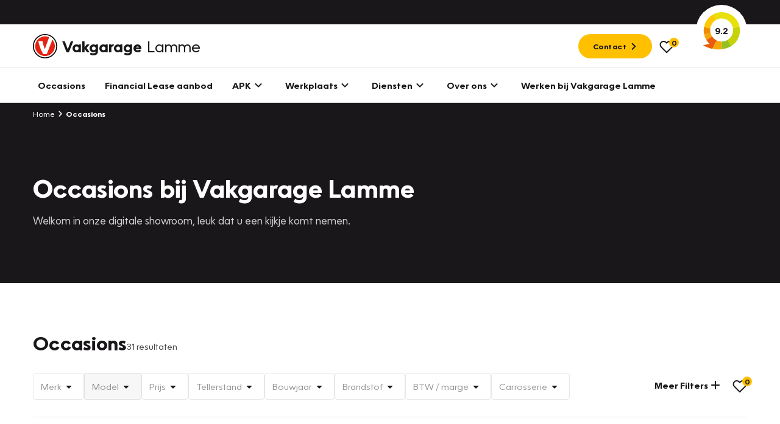

--- FILE ---
content_type: image/svg+xml
request_url: https://www.vakgaragelamme.nl/build/app/img/logo-vakgarage-minimal.c2f7e43c.svg
body_size: 319
content:
<svg xmlns="http://www.w3.org/2000/svg" width="40" height="40" fill="none"><g clip-path="url(#a)"><path d="M0 0h40v40H0z"/><g clip-path="url(#b)"><path fill="#fff" d="M38.253 19.916c0-10.141-8.225-18.367-18.366-18.367-10.14 0-18.366 8.254-18.366 18.367 0 10.112 8.225 18.366 18.366 18.366 10.113 0 18.366-8.226 18.366-18.366Z"/><path fill="#E42313" d="m32 9.24-9.183 23.718h-5.86c-2.535-4.48-6.281-11.662-8.056-21.409h6.902c.704 4.93 2.056 8.93 3.802 13.043l6.986-19.353a16.226 16.226 0 0 0-6.732-1.464c-8.93 0-16.17 7.24-16.17 16.169 0 8.93 7.24 16.169 16.17 16.169 8.93 0 16.169-7.24 16.169-16.17.028-4.14-1.521-7.859-4.028-10.704Z"/><path fill="#000" d="M39.86 19.916c0 11.014-8.959 19.971-19.973 19.971S-.084 30.93-.084 19.916C-.084 8.9 8.873-.056 19.887-.056S39.86 8.9 39.86 19.916Zm-1.606 0c0-10.141-8.226-18.367-18.367-18.367-10.14 0-18.366 8.254-18.366 18.367 0 10.112 8.226 18.366 18.366 18.366 10.113 0 18.367-8.226 18.367-18.366Z"/></g></g><defs><clipPath id="a"><path fill="#fff" d="M0 0h40v40H0z"/></clipPath><clipPath id="b"><path fill="#fff" d="M0 0h40v40H0z"/></clipPath></defs></svg>

--- FILE ---
content_type: text/javascript
request_url: https://www.vakgaragelamme.nl/build/app/vendors~TyreShop~VacanciesOverview~VehicleOverview.5cb64b1b.js
body_size: 7952
content:
(window.webpackJsonp=window.webpackJsonp||[]).push([["vendors~TyreShop~VacanciesOverview~VehicleOverview"],{"81GO":function(e,t,r){var a=r("IECa"),n=r("NXNr");e.exports=function(e,t,r){r=r||{};var o=function(){var e=window.pageYOffset||document.documentElement.scrollTop,t=window.pageXOffset||document.documentElement.scrollLeft;return{top:e,left:t}}(),i=a(o).ease(r.ease||"out-circ").to({top:t,left:e}).duration(r.duration||1e3);function _(){n(_),i.update()}return i.update((function(e){window.scrollTo(0|e.left,0|e.top)})),i.on("end",(function(){_=function(){}})),_(),i}},"I+5a":function(module,exports,__webpack_require__){var t;t=function(__WEBPACK_EXTERNAL_MODULE__98__){return(()=>{var __webpack_modules__={759:(e,t,r)=>{"use strict";r.d(t,{Z:()=>c});var a,n=r(98),o=r.n(n),i=r(697),_=r.n(i);function s(){return(s=Object.assign||function(e){for(var t=1;t<arguments.length;t++){var r=arguments[t];for(var a in r)Object.prototype.hasOwnProperty.call(r,a)&&(e[a]=r[a])}return e}).apply(this,arguments)}e=r.hmd(e),(a="undefined"!=typeof reactHotLoaderGlobal?reactHotLoaderGlobal.enterModule:void 0)&&a(e),"undefined"!=typeof reactHotLoaderGlobal&&reactHotLoaderGlobal.default.signature;var l=function(e){var t=e.breakLabel,r=e.breakClassName,a=e.breakLinkClassName,n=e.breakHandler,i=e.getEventListener,_=r||"break";return o().createElement("li",{className:_},o().createElement("a",s({className:a,role:"button",tabIndex:"0",onKeyPress:n},i(n)),t))};l.propTypes={breakLabel:_().oneOfType([_().string,_().node]),breakClassName:_().string,breakLinkClassName:_().string,breakHandler:_().func.isRequired,getEventListener:_().func.isRequired};var u=l;const c=u;var p,d;(p="undefined"!=typeof reactHotLoaderGlobal?reactHotLoaderGlobal.default:void 0)&&(p.register(l,"BreakView","/home/yoan/work/oss/react-paginate/react_components/BreakView.js"),p.register(u,"default","/home/yoan/work/oss/react-paginate/react_components/BreakView.js")),(d="undefined"!=typeof reactHotLoaderGlobal?reactHotLoaderGlobal.leaveModule:void 0)&&d(e)},770:(e,t,r)=>{"use strict";r.d(t,{Z:()=>c});var a,n=r(98),o=r.n(n),i=r(697),_=r.n(i);function s(){return(s=Object.assign||function(e){for(var t=1;t<arguments.length;t++){var r=arguments[t];for(var a in r)Object.prototype.hasOwnProperty.call(r,a)&&(e[a]=r[a])}return e}).apply(this,arguments)}e=r.hmd(e),(a="undefined"!=typeof reactHotLoaderGlobal?reactHotLoaderGlobal.enterModule:void 0)&&a(e),"undefined"!=typeof reactHotLoaderGlobal&&reactHotLoaderGlobal.default.signature;var l=function(e){var t=e.pageClassName,r=e.pageLinkClassName,a=e.page,n=e.selected,i=e.activeClassName,_=e.activeLinkClassName,l=e.getEventListener,u=e.pageSelectedHandler,c=e.href,p=e.extraAriaContext,d=e.pageLabelBuilder,f=e.rel,g=e.ariaLabel||"Page "+a+(p?" "+p:""),h=null;return n&&(h="page",g=e.ariaLabel||"Page "+a+" is your current page",t=void 0!==t?t+" "+i:i,void 0!==r?void 0!==_&&(r=r+" "+_):r=_),o().createElement("li",{className:t},o().createElement("a",s({rel:f,role:c?void 0:"button",className:r,href:c,tabIndex:n?"-1":"0","aria-label":g,"aria-current":h,onKeyPress:u},l(u)),d(a)))};l.propTypes={pageSelectedHandler:_().func.isRequired,selected:_().bool.isRequired,pageClassName:_().string,pageLinkClassName:_().string,activeClassName:_().string,activeLinkClassName:_().string,extraAriaContext:_().string,href:_().string,ariaLabel:_().string,page:_().number.isRequired,getEventListener:_().func.isRequired,pageLabelBuilder:_().func.isRequired,rel:_().string};var u=l;const c=u;var p,d;(p="undefined"!=typeof reactHotLoaderGlobal?reactHotLoaderGlobal.default:void 0)&&(p.register(l,"PageView","/home/yoan/work/oss/react-paginate/react_components/PageView.js"),p.register(u,"default","/home/yoan/work/oss/react-paginate/react_components/PageView.js")),(d="undefined"!=typeof reactHotLoaderGlobal?reactHotLoaderGlobal.leaveModule:void 0)&&d(e)},214:(module,__webpack_exports__,__webpack_require__)=>{"use strict";__webpack_require__.d(__webpack_exports__,{Z:()=>PaginationBoxView});var react__WEBPACK_IMPORTED_MODULE_0__=__webpack_require__(98),react__WEBPACK_IMPORTED_MODULE_0___default=__webpack_require__.n(react__WEBPACK_IMPORTED_MODULE_0__),prop_types__WEBPACK_IMPORTED_MODULE_1__=__webpack_require__(697),prop_types__WEBPACK_IMPORTED_MODULE_1___default=__webpack_require__.n(prop_types__WEBPACK_IMPORTED_MODULE_1__),_PageView__WEBPACK_IMPORTED_MODULE_2__=__webpack_require__(770),_BreakView__WEBPACK_IMPORTED_MODULE_3__=__webpack_require__(759),_utils__WEBPACK_IMPORTED_MODULE_4__=__webpack_require__(923),enterModule;function _typeof(e){return(_typeof="function"==typeof Symbol&&"symbol"==typeof Symbol.iterator?function(e){return typeof e}:function(e){return e&&"function"==typeof Symbol&&e.constructor===Symbol&&e!==Symbol.prototype?"symbol":typeof e})(e)}function _extends(){return(_extends=Object.assign||function(e){for(var t=1;t<arguments.length;t++){var r=arguments[t];for(var a in r)Object.prototype.hasOwnProperty.call(r,a)&&(e[a]=r[a])}return e}).apply(this,arguments)}function _classCallCheck(e,t){if(!(e instanceof t))throw new TypeError("Cannot call a class as a function")}function _defineProperties(e,t){for(var r=0;r<t.length;r++){var a=t[r];a.enumerable=a.enumerable||!1,a.configurable=!0,"value"in a&&(a.writable=!0),Object.defineProperty(e,a.key,a)}}function _createClass(e,t,r){return t&&_defineProperties(e.prototype,t),r&&_defineProperties(e,r),e}function _inherits(e,t){if("function"!=typeof t&&null!==t)throw new TypeError("Super expression must either be null or a function");e.prototype=Object.create(t&&t.prototype,{constructor:{value:e,writable:!0,configurable:!0}}),t&&_setPrototypeOf(e,t)}function _setPrototypeOf(e,t){return(_setPrototypeOf=Object.setPrototypeOf||function(e,t){return e.__proto__=t,e})(e,t)}function _createSuper(e){var t=_isNativeReflectConstruct();return function(){var r,a=_getPrototypeOf(e);if(t){var n=_getPrototypeOf(this).constructor;r=Reflect.construct(a,arguments,n)}else r=a.apply(this,arguments);return _possibleConstructorReturn(this,r)}}function _possibleConstructorReturn(e,t){if(t&&("object"===_typeof(t)||"function"==typeof t))return t;if(void 0!==t)throw new TypeError("Derived constructors may only return object or undefined");return _assertThisInitialized(e)}function _assertThisInitialized(e){if(void 0===e)throw new ReferenceError("this hasn't been initialised - super() hasn't been called");return e}function _isNativeReflectConstruct(){if("undefined"==typeof Reflect||!Reflect.construct)return!1;if(Reflect.construct.sham)return!1;if("function"==typeof Proxy)return!0;try{return Boolean.prototype.valueOf.call(Reflect.construct(Boolean,[],(function(){}))),!0}catch(e){return!1}}function _getPrototypeOf(e){return(_getPrototypeOf=Object.setPrototypeOf?Object.getPrototypeOf:function(e){return e.__proto__||Object.getPrototypeOf(e)})(e)}function _defineProperty(e,t,r){return t in e?Object.defineProperty(e,t,{value:r,enumerable:!0,configurable:!0,writable:!0}):e[t]=r,e}module=__webpack_require__.hmd(module),enterModule="undefined"!=typeof reactHotLoaderGlobal?reactHotLoaderGlobal.enterModule:void 0,enterModule&&enterModule(module);var __signature__="undefined"!=typeof reactHotLoaderGlobal?reactHotLoaderGlobal.default.signature:function(e){return e},PaginationBoxView=function(_Component){_inherits(PaginationBoxView,_Component);var _super=_createSuper(PaginationBoxView);function PaginationBoxView(e){var t,r;return _classCallCheck(this,PaginationBoxView),_defineProperty(_assertThisInitialized(t=_super.call(this,e)),"handlePreviousPage",(function(e){var r=t.state.selected;t.handleClick(e,null,r>0?r-1:void 0,{isPrevious:!0})})),_defineProperty(_assertThisInitialized(t),"handleNextPage",(function(e){var r=t.state.selected,a=t.props.pageCount;t.handleClick(e,null,r<a-1?r+1:void 0,{isNext:!0})})),_defineProperty(_assertThisInitialized(t),"handlePageSelected",(function(e,r){if(t.state.selected===e)return t.callActiveCallback(e),void t.handleClick(r,null,void 0,{isActive:!0});t.handleClick(r,null,e)})),_defineProperty(_assertThisInitialized(t),"handlePageChange",(function(e){t.state.selected!==e&&(t.setState({selected:e}),t.callCallback(e))})),_defineProperty(_assertThisInitialized(t),"getEventListener",(function(e){return _defineProperty({},t.props.eventListener,e)})),_defineProperty(_assertThisInitialized(t),"handleClick",(function(e,r,a){var n=arguments.length>3&&void 0!==arguments[3]?arguments[3]:{},o=n.isPrevious,i=void 0!==o&&o,_=n.isNext,s=void 0!==_&&_,l=n.isBreak,u=void 0!==l&&l,c=n.isActive,p=void 0!==c&&c;e.preventDefault?e.preventDefault():e.returnValue=!1;var d=t.state.selected,f=t.props.onClick,g=a;if(f){var h=f({index:r,selected:d,nextSelectedPage:a,event:e,isPrevious:i,isNext:s,isBreak:u,isActive:p});if(!1===h)return;Number.isInteger(h)&&(g=h)}void 0!==g&&t.handlePageChange(g)})),_defineProperty(_assertThisInitialized(t),"handleBreakClick",(function(e,r){var a=t.state.selected;t.handleClick(r,e,a<e?t.getForwardJump():t.getBackwardJump(),{isBreak:!0})})),_defineProperty(_assertThisInitialized(t),"callCallback",(function(e){void 0!==t.props.onPageChange&&"function"==typeof t.props.onPageChange&&t.props.onPageChange({selected:e})})),_defineProperty(_assertThisInitialized(t),"callActiveCallback",(function(e){void 0!==t.props.onPageActive&&"function"==typeof t.props.onPageActive&&t.props.onPageActive({selected:e})})),_defineProperty(_assertThisInitialized(t),"getElementPageRel",(function(e){var r=t.state.selected,a=t.props,n=a.nextPageRel,o=a.prevPageRel,i=a.selectedPageRel;return r-1===e?o:r===e?i:r+1===e?n:void 0})),_defineProperty(_assertThisInitialized(t),"pagination",(function(){var e=[],r=t.props,a=r.pageRangeDisplayed,n=r.pageCount,o=r.marginPagesDisplayed,i=r.breakLabel,_=r.breakClassName,s=r.breakLinkClassName,l=t.state.selected;if(n<=a)for(var u=0;u<n;u++)e.push(t.getPageElement(u));else{var c=a/2,p=a-c;l>n-a/2?c=a-(p=n-l):l<a/2&&(p=a-(c=l));var d,f,g=function(e){return t.getPageElement(e)},h=[];for(d=0;d<n;d++){var b=d+1;b<=o||b>n-o||d>=l-c&&d<=l+(0===l&&a>1?p-1:p)?h.push({type:"page",index:d,display:g(d)}):i&&h.length>0&&h[h.length-1].display!==f&&(a>0||o>0)&&(f=react__WEBPACK_IMPORTED_MODULE_0___default().createElement(_BreakView__WEBPACK_IMPORTED_MODULE_3__.Z,{key:d,breakLabel:i,breakClassName:_,breakLinkClassName:s,breakHandler:t.handleBreakClick.bind(null,d),getEventListener:t.getEventListener}),h.push({type:"break",index:d,display:f}))}h.forEach((function(t,r){var a=t;"break"===t.type&&h[r-1]&&"page"===h[r-1].type&&h[r+1]&&"page"===h[r+1].type&&h[r+1].index-h[r-1].index<=2&&(a={type:"page",index:t.index,display:g(t.index)}),e.push(a.display)}))}return e})),void 0!==e.initialPage&&void 0!==e.forcePage&&console.warn("(react-paginate): Both initialPage (".concat(e.initialPage,") and forcePage (").concat(e.forcePage,") props are provided, which is discouraged.")+" Use exclusively forcePage prop for a controlled component.\nSee https://reactjs.org/docs/forms.html#controlled-components"),r=e.initialPage?e.initialPage:e.forcePage?e.forcePage:0,t.state={selected:r},t}return _createClass(PaginationBoxView,[{key:"componentDidMount",value:function(){var e=this.props,t=e.initialPage,r=e.disableInitialCallback,a=e.extraAriaContext,n=e.pageCount,o=e.forcePage;void 0===t||r||this.callCallback(t),a&&console.warn("DEPRECATED (react-paginate): The extraAriaContext prop is deprecated. You should now use the ariaLabelBuilder instead."),Number.isInteger(n)||console.warn("(react-paginate): The pageCount prop value provided is not an integer (".concat(n,"). Did you forget a Math.ceil()?")),void 0!==t&&t>n-1&&console.warn("(react-paginate): The initialPage prop provided is greater than the maximum page index from pageCount prop (".concat(t," > ").concat(n-1,").")),void 0!==o&&o>n-1&&console.warn("(react-paginate): The forcePage prop provided is greater than the maximum page index from pageCount prop (".concat(o," > ").concat(n-1,")."))}},{key:"componentDidUpdate",value:function(e){void 0!==this.props.forcePage&&this.props.forcePage!==e.forcePage&&(this.props.forcePage>this.props.pageCount-1&&console.warn("(react-paginate): The forcePage prop provided is greater than the maximum page index from pageCount prop (".concat(this.props.forcePage," > ").concat(this.props.pageCount-1,").")),this.setState({selected:this.props.forcePage})),Number.isInteger(e.pageCount)&&!Number.isInteger(this.props.pageCount)&&console.warn("(react-paginate): The pageCount prop value provided is not an integer (".concat(this.props.pageCount,"). Did you forget a Math.ceil()?"))}},{key:"getForwardJump",value:function(){var e=this.state.selected,t=this.props,r=t.pageCount,a=e+t.pageRangeDisplayed;return a>=r?r-1:a}},{key:"getBackwardJump",value:function(){var e=this.state.selected-this.props.pageRangeDisplayed;return e<0?0:e}},{key:"getElementHref",value:function(e){var t=this.props,r=t.hrefBuilder,a=t.pageCount,n=t.hrefAllControls;if(r)return n||e>=0&&e<a?r(e+1,a,this.state.selected):void 0}},{key:"ariaLabelBuilder",value:function(e){var t=e===this.state.selected;if(this.props.ariaLabelBuilder&&e>=0&&e<this.props.pageCount){var r=this.props.ariaLabelBuilder(e+1,t);return this.props.extraAriaContext&&!t&&(r=r+" "+this.props.extraAriaContext),r}}},{key:"getPageElement",value:function(e){var t=this.state.selected,r=this.props,a=r.pageClassName,n=r.pageLinkClassName,o=r.activeClassName,i=r.activeLinkClassName,_=r.extraAriaContext,s=r.pageLabelBuilder;return react__WEBPACK_IMPORTED_MODULE_0___default().createElement(_PageView__WEBPACK_IMPORTED_MODULE_2__.Z,{key:e,pageSelectedHandler:this.handlePageSelected.bind(null,e),selected:t===e,rel:this.getElementPageRel(e),pageClassName:a,pageLinkClassName:n,activeClassName:o,activeLinkClassName:i,extraAriaContext:_,href:this.getElementHref(e),ariaLabel:this.ariaLabelBuilder(e),page:e+1,pageLabelBuilder:s,getEventListener:this.getEventListener})}},{key:"render",value:function(){var e=this.props.renderOnZeroPageCount;if(0===this.props.pageCount&&void 0!==e)return e?e(this.props):e;var t=this.props,r=t.disabledClassName,a=t.disabledLinkClassName,n=t.pageCount,o=t.className,i=t.containerClassName,_=t.previousLabel,s=t.previousClassName,l=t.previousLinkClassName,u=t.previousAriaLabel,c=t.prevRel,p=t.nextLabel,d=t.nextClassName,f=t.nextLinkClassName,g=t.nextAriaLabel,h=t.nextRel,b=this.state.selected,P=0===b,E=b===n-1,v="".concat((0,_utils__WEBPACK_IMPORTED_MODULE_4__.m)(s)).concat(P?" ".concat((0,_utils__WEBPACK_IMPORTED_MODULE_4__.m)(r)):""),y="".concat((0,_utils__WEBPACK_IMPORTED_MODULE_4__.m)(d)).concat(E?" ".concat((0,_utils__WEBPACK_IMPORTED_MODULE_4__.m)(r)):""),m="".concat((0,_utils__WEBPACK_IMPORTED_MODULE_4__.m)(l)).concat(P?" ".concat((0,_utils__WEBPACK_IMPORTED_MODULE_4__.m)(a)):""),O="".concat((0,_utils__WEBPACK_IMPORTED_MODULE_4__.m)(f)).concat(E?" ".concat((0,_utils__WEBPACK_IMPORTED_MODULE_4__.m)(a)):""),C=P?"true":"false",L=E?"true":"false";return react__WEBPACK_IMPORTED_MODULE_0___default().createElement("ul",{className:o||i},react__WEBPACK_IMPORTED_MODULE_0___default().createElement("li",{className:v},react__WEBPACK_IMPORTED_MODULE_0___default().createElement("a",_extends({className:m,href:this.getElementHref(b-1),tabIndex:P?"-1":"0",role:"button",onKeyPress:this.handlePreviousPage,"aria-disabled":C,"aria-label":u,rel:c},this.getEventListener(this.handlePreviousPage)),_)),this.pagination(),react__WEBPACK_IMPORTED_MODULE_0___default().createElement("li",{className:y},react__WEBPACK_IMPORTED_MODULE_0___default().createElement("a",_extends({className:O,href:this.getElementHref(b+1),tabIndex:E?"-1":"0",role:"button",onKeyPress:this.handleNextPage,"aria-disabled":L,"aria-label":g,rel:h},this.getEventListener(this.handleNextPage)),p)))}},{key:"__reactstandin__regenerateByEval",value:function __reactstandin__regenerateByEval(key,code){this[key]=eval(code)}}]),PaginationBoxView}(react__WEBPACK_IMPORTED_MODULE_0__.Component),reactHotLoader,leaveModule;_defineProperty(PaginationBoxView,"propTypes",{pageCount:prop_types__WEBPACK_IMPORTED_MODULE_1___default().number.isRequired,pageRangeDisplayed:prop_types__WEBPACK_IMPORTED_MODULE_1___default().number,marginPagesDisplayed:prop_types__WEBPACK_IMPORTED_MODULE_1___default().number,previousLabel:prop_types__WEBPACK_IMPORTED_MODULE_1___default().node,previousAriaLabel:prop_types__WEBPACK_IMPORTED_MODULE_1___default().string,prevPageRel:prop_types__WEBPACK_IMPORTED_MODULE_1___default().string,prevRel:prop_types__WEBPACK_IMPORTED_MODULE_1___default().string,nextLabel:prop_types__WEBPACK_IMPORTED_MODULE_1___default().node,nextAriaLabel:prop_types__WEBPACK_IMPORTED_MODULE_1___default().string,nextPageRel:prop_types__WEBPACK_IMPORTED_MODULE_1___default().string,nextRel:prop_types__WEBPACK_IMPORTED_MODULE_1___default().string,breakLabel:prop_types__WEBPACK_IMPORTED_MODULE_1___default().oneOfType([prop_types__WEBPACK_IMPORTED_MODULE_1___default().string,prop_types__WEBPACK_IMPORTED_MODULE_1___default().node]),hrefBuilder:prop_types__WEBPACK_IMPORTED_MODULE_1___default().func,hrefAllControls:prop_types__WEBPACK_IMPORTED_MODULE_1___default().bool,onPageChange:prop_types__WEBPACK_IMPORTED_MODULE_1___default().func,onPageActive:prop_types__WEBPACK_IMPORTED_MODULE_1___default().func,onClick:prop_types__WEBPACK_IMPORTED_MODULE_1___default().func,initialPage:prop_types__WEBPACK_IMPORTED_MODULE_1___default().number,forcePage:prop_types__WEBPACK_IMPORTED_MODULE_1___default().number,disableInitialCallback:prop_types__WEBPACK_IMPORTED_MODULE_1___default().bool,containerClassName:prop_types__WEBPACK_IMPORTED_MODULE_1___default().string,className:prop_types__WEBPACK_IMPORTED_MODULE_1___default().string,pageClassName:prop_types__WEBPACK_IMPORTED_MODULE_1___default().string,pageLinkClassName:prop_types__WEBPACK_IMPORTED_MODULE_1___default().string,pageLabelBuilder:prop_types__WEBPACK_IMPORTED_MODULE_1___default().func,activeClassName:prop_types__WEBPACK_IMPORTED_MODULE_1___default().string,activeLinkClassName:prop_types__WEBPACK_IMPORTED_MODULE_1___default().string,previousClassName:prop_types__WEBPACK_IMPORTED_MODULE_1___default().string,nextClassName:prop_types__WEBPACK_IMPORTED_MODULE_1___default().string,previousLinkClassName:prop_types__WEBPACK_IMPORTED_MODULE_1___default().string,nextLinkClassName:prop_types__WEBPACK_IMPORTED_MODULE_1___default().string,disabledClassName:prop_types__WEBPACK_IMPORTED_MODULE_1___default().string,disabledLinkClassName:prop_types__WEBPACK_IMPORTED_MODULE_1___default().string,breakClassName:prop_types__WEBPACK_IMPORTED_MODULE_1___default().string,breakLinkClassName:prop_types__WEBPACK_IMPORTED_MODULE_1___default().string,extraAriaContext:prop_types__WEBPACK_IMPORTED_MODULE_1___default().string,ariaLabelBuilder:prop_types__WEBPACK_IMPORTED_MODULE_1___default().func,eventListener:prop_types__WEBPACK_IMPORTED_MODULE_1___default().string,renderOnZeroPageCount:prop_types__WEBPACK_IMPORTED_MODULE_1___default().func,selectedPageRel:prop_types__WEBPACK_IMPORTED_MODULE_1___default().string}),_defineProperty(PaginationBoxView,"defaultProps",{pageRangeDisplayed:2,marginPagesDisplayed:3,activeClassName:"selected",previousLabel:"Previous",previousClassName:"previous",previousAriaLabel:"Previous page",prevPageRel:"prev",prevRel:"prev",nextLabel:"Next",nextClassName:"next",nextAriaLabel:"Next page",nextPageRel:"next",nextRel:"next",breakLabel:"...",disabledClassName:"disabled",disableInitialCallback:!1,pageLabelBuilder:function(e){return e},eventListener:"onClick",renderOnZeroPageCount:void 0,selectedPageRel:"canonical",hrefAllControls:!1}),reactHotLoader="undefined"!=typeof reactHotLoaderGlobal?reactHotLoaderGlobal.default:void 0,reactHotLoader&&reactHotLoader.register(PaginationBoxView,"PaginationBoxView","/home/yoan/work/oss/react-paginate/react_components/PaginationBoxView.js"),leaveModule="undefined"!=typeof reactHotLoaderGlobal?reactHotLoaderGlobal.leaveModule:void 0,leaveModule&&leaveModule(module)},351:(e,t,r)=>{"use strict";r.r(t),r.d(t,{default:()=>i});var a,n=r(214);e=r.hmd(e),(a="undefined"!=typeof reactHotLoaderGlobal?reactHotLoaderGlobal.enterModule:void 0)&&a(e),"undefined"!=typeof reactHotLoaderGlobal&&reactHotLoaderGlobal.default.signature;var o=n.Z;const i=o;var _,s;(_="undefined"!=typeof reactHotLoaderGlobal?reactHotLoaderGlobal.default:void 0)&&_.register(o,"default","/home/yoan/work/oss/react-paginate/react_components/index.js"),(s="undefined"!=typeof reactHotLoaderGlobal?reactHotLoaderGlobal.leaveModule:void 0)&&s(e)},923:(e,t,r)=>{"use strict";var a,n,o;function i(e){var t=arguments.length>1&&void 0!==arguments[1]?arguments[1]:"";return null!=e?e:t}r.d(t,{m:()=>i}),e=r.hmd(e),(a="undefined"!=typeof reactHotLoaderGlobal?reactHotLoaderGlobal.enterModule:void 0)&&a(e),"undefined"!=typeof reactHotLoaderGlobal&&reactHotLoaderGlobal.default.signature,(n="undefined"!=typeof reactHotLoaderGlobal?reactHotLoaderGlobal.default:void 0)&&n.register(i,"classNameIfDefined","/home/yoan/work/oss/react-paginate/react_components/utils.js"),(o="undefined"!=typeof reactHotLoaderGlobal?reactHotLoaderGlobal.leaveModule:void 0)&&o(e)},703:(e,t,r)=>{"use strict";var a=r(414);function n(){}function o(){}o.resetWarningCache=n,e.exports=function(){function e(e,t,r,n,o,i){if(i!==a){var _=new Error("Calling PropTypes validators directly is not supported by the `prop-types` package. Use PropTypes.checkPropTypes() to call them. Read more at http://fb.me/use-check-prop-types");throw _.name="Invariant Violation",_}}function t(){return e}e.isRequired=e;var r={array:e,bool:e,func:e,number:e,object:e,string:e,symbol:e,any:e,arrayOf:t,element:e,elementType:e,instanceOf:t,node:e,objectOf:t,oneOf:t,oneOfType:t,shape:t,exact:t,checkPropTypes:o,resetWarningCache:n};return r.PropTypes=r,r}},697:(e,t,r)=>{e.exports=r(703)()},414:e=>{"use strict";e.exports="SECRET_DO_NOT_PASS_THIS_OR_YOU_WILL_BE_FIRED"},98:e=>{"use strict";e.exports=__WEBPACK_EXTERNAL_MODULE__98__}},__webpack_module_cache__={};function __webpack_require__(e){var t=__webpack_module_cache__[e];if(void 0!==t)return t.exports;var r=__webpack_module_cache__[e]={id:e,loaded:!1,exports:{}};return __webpack_modules__[e](r,r.exports,__webpack_require__),r.loaded=!0,r.exports}__webpack_require__.n=e=>{var t=e&&e.__esModule?()=>e.default:()=>e;return __webpack_require__.d(t,{a:t}),t},__webpack_require__.d=(e,t)=>{for(var r in t)__webpack_require__.o(t,r)&&!__webpack_require__.o(e,r)&&Object.defineProperty(e,r,{enumerable:!0,get:t[r]})},__webpack_require__.hmd=e=>((e=Object.create(e)).children||(e.children=[]),Object.defineProperty(e,"exports",{enumerable:!0,set:()=>{throw new Error("ES Modules may not assign module.exports or exports.*, Use ESM export syntax, instead: "+e.id)}}),e),__webpack_require__.o=(e,t)=>Object.prototype.hasOwnProperty.call(e,t),__webpack_require__.r=e=>{"undefined"!=typeof Symbol&&Symbol.toStringTag&&Object.defineProperty(e,Symbol.toStringTag,{value:"Module"}),Object.defineProperty(e,"__esModule",{value:!0})};var __webpack_exports__=__webpack_require__(351);return __webpack_exports__})()},module.exports=t(__webpack_require__("q1tI"))},IECa:function(e,t,r){var a=r("SUtY"),n=r("WU8n"),o=r("s7Eg"),i=r("WvqM");function _(e){if(!(this instanceof _))return new _(e);this._from=e,this.ease("linear"),this.duration(500)}e.exports=_,a(_.prototype),_.prototype.reset=function(){return this.isArray="array"===o(this._from),this._curr=n(this._from),this._done=!1,this._start=Date.now(),this},_.prototype.to=function(e){return this.reset(),this._to=e,this},_.prototype.duration=function(e){return this._duration=e,this},_.prototype.ease=function(e){if(!(e="function"==typeof e?e:i[e]))throw new TypeError("invalid easing function");return this._ease=e,this},_.prototype.stop=function(){return this.stopped=!0,this._done=!0,this.emit("stop"),this.emit("end"),this},_.prototype.step=function(){if(!this._done){var e=this._duration,t=Date.now();if(t-this._start>=e)return this._from=this._to,this._update(this._to),this._done=!0,this.emit("end"),this;var r=this._from,a=this._to,n=this._curr,o=(0,this._ease)((t-this._start)/e);if(this.isArray){for(var i=0;i<r.length;++i)n[i]=r[i]+(a[i]-r[i])*o;return this._update(n),this}for(var _ in r)n[_]=r[_]+(a[_]-r[_])*o;return this._update(n),this}},_.prototype.update=function(e){return 0==arguments.length?this.step():(this._update=e,this)}},NXNr:function(e,t){t=e.exports=window.requestAnimationFrame||window.webkitRequestAnimationFrame||window.mozRequestAnimationFrame||function(e){var t=(new Date).getTime(),a=Math.max(0,16-(t-r)),n=setTimeout(e,a);return r=t,n};var r=(new Date).getTime();var a=window.cancelAnimationFrame||window.webkitCancelAnimationFrame||window.mozCancelAnimationFrame||window.clearTimeout;t.cancel=function(e){a.call(window,e)}},SUtY:function(e,t){function r(e){if(e)return function(e){for(var t in r.prototype)e[t]=r.prototype[t];return e}(e)}e.exports=r,r.prototype.on=r.prototype.addEventListener=function(e,t){return this._callbacks=this._callbacks||{},(this._callbacks["$"+e]=this._callbacks["$"+e]||[]).push(t),this},r.prototype.once=function(e,t){function r(){this.off(e,r),t.apply(this,arguments)}return r.fn=t,this.on(e,r),this},r.prototype.off=r.prototype.removeListener=r.prototype.removeAllListeners=r.prototype.removeEventListener=function(e,t){if(this._callbacks=this._callbacks||{},0==arguments.length)return this._callbacks={},this;var r,a=this._callbacks["$"+e];if(!a)return this;if(1==arguments.length)return delete this._callbacks["$"+e],this;for(var n=0;n<a.length;n++)if((r=a[n])===t||r.fn===t){a.splice(n,1);break}return this},r.prototype.emit=function(e){this._callbacks=this._callbacks||{};var t=[].slice.call(arguments,1),r=this._callbacks["$"+e];if(r)for(var a=0,n=(r=r.slice(0)).length;a<n;++a)r[a].apply(this,t);return this},r.prototype.listeners=function(e){return this._callbacks=this._callbacks||{},this._callbacks["$"+e]||[]},r.prototype.hasListeners=function(e){return!!this.listeners(e).length}},WU8n:function(e,t,r){var a;try{a=r("uTVM")}catch(e){a=r("uTVM")}e.exports=function e(t){switch(a(t)){case"object":var r={};for(var n in t)t.hasOwnProperty(n)&&(r[n]=e(t[n]));return r;case"array":r=new Array(t.length);for(var o=0,i=t.length;o<i;o++)r[o]=e(t[o]);return r;case"regexp":var _="";return _+=t.multiline?"m":"",_+=t.global?"g":"",_+=t.ignoreCase?"i":"",new RegExp(t.source,_);case"date":return new Date(t.getTime());default:return t}}},WvqM:function(e,t){t.linear=function(e){return e},t.inQuad=function(e){return e*e},t.outQuad=function(e){return e*(2-e)},t.inOutQuad=function(e){return(e*=2)<1?.5*e*e:-.5*(--e*(e-2)-1)},t.inCube=function(e){return e*e*e},t.outCube=function(e){return--e*e*e+1},t.inOutCube=function(e){return(e*=2)<1?.5*e*e*e:.5*((e-=2)*e*e+2)},t.inQuart=function(e){return e*e*e*e},t.outQuart=function(e){return 1- --e*e*e*e},t.inOutQuart=function(e){return(e*=2)<1?.5*e*e*e*e:-.5*((e-=2)*e*e*e-2)},t.inQuint=function(e){return e*e*e*e*e},t.outQuint=function(e){return--e*e*e*e*e+1},t.inOutQuint=function(e){return(e*=2)<1?.5*e*e*e*e*e:.5*((e-=2)*e*e*e*e+2)},t.inSine=function(e){return 1-Math.cos(e*Math.PI/2)},t.outSine=function(e){return Math.sin(e*Math.PI/2)},t.inOutSine=function(e){return.5*(1-Math.cos(Math.PI*e))},t.inExpo=function(e){return 0==e?0:Math.pow(1024,e-1)},t.outExpo=function(e){return 1==e?e:1-Math.pow(2,-10*e)},t.inOutExpo=function(e){return 0==e?0:1==e?1:(e*=2)<1?.5*Math.pow(1024,e-1):.5*(2-Math.pow(2,-10*(e-1)))},t.inCirc=function(e){return 1-Math.sqrt(1-e*e)},t.outCirc=function(e){return Math.sqrt(1- --e*e)},t.inOutCirc=function(e){return(e*=2)<1?-.5*(Math.sqrt(1-e*e)-1):.5*(Math.sqrt(1-(e-=2)*e)+1)},t.inBack=function(e){var t=1.70158;return e*e*((t+1)*e-t)},t.outBack=function(e){var t=1.70158;return--e*e*((t+1)*e+t)+1},t.inOutBack=function(e){var t=2.5949095;return(e*=2)<1?e*e*((t+1)*e-t)*.5:.5*((e-=2)*e*((t+1)*e+t)+2)},t.inBounce=function(e){return 1-t.outBounce(1-e)},t.outBounce=function(e){return e<1/2.75?7.5625*e*e:e<2/2.75?7.5625*(e-=1.5/2.75)*e+.75:e<2.5/2.75?7.5625*(e-=2.25/2.75)*e+.9375:7.5625*(e-=2.625/2.75)*e+.984375},t.inOutBounce=function(e){return e<.5?.5*t.inBounce(2*e):.5*t.outBounce(2*e-1)+.5},t["in-quad"]=t.inQuad,t["out-quad"]=t.outQuad,t["in-out-quad"]=t.inOutQuad,t["in-cube"]=t.inCube,t["out-cube"]=t.outCube,t["in-out-cube"]=t.inOutCube,t["in-quart"]=t.inQuart,t["out-quart"]=t.outQuart,t["in-out-quart"]=t.inOutQuart,t["in-quint"]=t.inQuint,t["out-quint"]=t.outQuint,t["in-out-quint"]=t.inOutQuint,t["in-sine"]=t.inSine,t["out-sine"]=t.outSine,t["in-out-sine"]=t.inOutSine,t["in-expo"]=t.inExpo,t["out-expo"]=t.outExpo,t["in-out-expo"]=t.inOutExpo,t["in-circ"]=t.inCirc,t["out-circ"]=t.outCirc,t["in-out-circ"]=t.inOutCirc,t["in-back"]=t.inBack,t["out-back"]=t.outBack,t["in-out-back"]=t.inOutBack,t["in-bounce"]=t.inBounce,t["out-bounce"]=t.outBounce,t["in-out-bounce"]=t.inOutBounce},hWpC:function(e,t,r){var a=r("i8i4"),n=r("81GO");e.exports=function(e,t){t=t||{offset:0,align:"middle"};var r=a.findDOMNode(e);return null===r?0:n(0,function(e,t,r){var a,n=document.body,o=document.documentElement,i=e.getBoundingClientRect(),_=o.clientHeight,s=Math.max(n.scrollHeight,n.offsetHeight,o.clientHeight,o.scrollHeight,o.offsetHeight);switch(t=t||0,r){case"top":a=i.top;break;case"middle":a=i.bottom-_/2-i.height/2;break;case"bottom":a=i.bottom-_;break;default:a=i.bottom-_/2-i.height/2}var l=s-_;return Math.min(a+t+window.pageYOffset,l)}(r,t.offset,t.align),t)}},s7Eg:function(e,t){var r=Object.prototype.toString;e.exports=function(e){switch(r.call(e)){case"[object Date]":return"date";case"[object RegExp]":return"regexp";case"[object Arguments]":return"arguments";case"[object Array]":return"array";case"[object Error]":return"error"}return null===e?"null":void 0===e?"undefined":e!=e?"nan":e&&1===e.nodeType?"element":typeof(e=e.valueOf?e.valueOf():Object.prototype.valueOf.apply(e))}},"sBL/":function(e,t){function r(e,t,r){var a,n,o,i,_;function s(){var l=Date.now()-i;l<t&&l>=0?a=setTimeout(s,t-l):(a=null,r||(_=e.apply(o,n),o=n=null))}null==t&&(t=100);var l=function(){o=this,n=arguments,i=Date.now();var l=r&&!a;return a||(a=setTimeout(s,t)),l&&(_=e.apply(o,n),o=n=null),_};return l.clear=function(){a&&(clearTimeout(a),a=null)},l.flush=function(){a&&(_=e.apply(o,n),o=n=null,clearTimeout(a),a=null)},l}r.debounce=r,e.exports=r},uTVM:function(e,t){var r=Object.prototype.toString;e.exports=function(e){switch(r.call(e)){case"[object Date]":return"date";case"[object RegExp]":return"regexp";case"[object Arguments]":return"arguments";case"[object Array]":return"array";case"[object Error]":return"error"}return null===e?"null":void 0===e?"undefined":e!=e?"nan":e&&1===e.nodeType?"element":null!=(t=e)&&(t._isBuffer||t.constructor&&"function"==typeof t.constructor.isBuffer&&t.constructor.isBuffer(t))?"buffer":typeof(e=e.valueOf?e.valueOf():Object.prototype.valueOf.apply(e));var t}}}]);

--- FILE ---
content_type: text/javascript
request_url: https://www.vakgaragelamme.nl/build/app/VehicleOverview.9cfc1fc1.js
body_size: 9580
content:
(window.webpackJsonp=window.webpackJsonp||[]).push([["VehicleOverview"],{"6pXO":function(e,t,n){"use strict";n.d(t,"a",(function(){return l})),n.d(t,"b",(function(){return r})),n.d(t,"c",(function(){return i}));var a=n("q1tI"),l=Object(a.createContext)(),r=Object(a.createContext)(),i=Object(a.createContext)()},Urqr:function(e,t,n){"use strict";n.r(t),n.d(t,"default",(function(){return pe}));var a=n("lSNA"),l=n.n(a),r=n("J4zp"),i=n.n(r),c=n("q1tI"),o=n.n(c),s=n("vDqi"),u=n.n(s),d=n("Qyje"),m=n.n(d),v=n("sBL/"),f=n.n(v),p=n("sWYD"),b=n("31OS"),h=n.n(b),g=n("hWpC"),y=n.n(g),E=n("HgDi"),O={xsup:matchMedia("(min-width: 0)"),smdown:matchMedia("(max-width: 599.98px)"),smup:matchMedia("(min-width: 600px)"),mddown:matchMedia("(max-width: 767.98px)"),mdup:matchMedia("(min-width: 768px)"),lgdown:matchMedia("(max-width: 991.98px)"),lgup:matchMedia("(min-width: 992px)"),xldown:matchMedia("(max-width: 1279.98px)"),xlup:matchMedia("(min-width: 1280px)"),xxldown:matchMedia("(max-width: 1439.98px)"),xxlup:matchMedia("(min-width: 1440px)"),xxxldown:matchMedia("(max-width: 1629.98px)"),xxxlup:matchMedia("(min-width: 1630px)")},w=n("pVnL"),_=n.n(w),k=n("JP2B"),j=n("F3uW"),N=n("prqK"),x=n("/jS4"),C=n("6pXO");function P(e){var t=e.id,n=e.filter,a=e.path,l=e.filteredChoices,r=void 0!==l&&l,i=e.hideNested,s=void 0!==i&&i,u=Object(c.useContext)(C.c).updateFilters,d=r||n.choices;if(0===d.length)return o.a.createElement("p",{className:"text--14 text-muted--60"},"Geen keuzes beschikbaar");return o.a.createElement("div",{className:"row gutters-1"},d.map((function(e,l){var r="".concat(t,".choices.").concat(l),i="".concat(a,".choices.").concat(l);return o.a.createElement(c.Fragment,{key:r},o.a.createElement("div",{className:"col-12"},o.a.createElement("div",{className:"custom-control custom-checkbox"},o.a.createElement("input",{id:r,name:r,className:"custom-control-input",type:"checkbox",checked:e.active,onChange:function(t){return function(e,t){e.persist();var l=d.find((function(e){return e.key===t}));if(l){var r=void 0!==l.originalChoiceIndex?l.originalChoiceIndex:n.choices.findIndex((function(e){return e.key===t}));-1!==r&&u("".concat(a,".choices.").concat(r,".active"),e.target.checked)}}(t,e.key)}}),o.a.createElement("label",{className:"custom-control-label text--14 d-flex align-items-center justify-content-between gap-2",htmlFor:r},e.name,e.count>0&&o.a.createElement("span",{className:"text--12 text-muted--60 font-weight-normal"},e.count)))),!s&&e.active&&e.filters.length>0&&o.a.createElement("div",{className:"col-12"},o.a.createElement(I,{className:"filter--nested",id:r,path:i,filters:e.filters})))})))}var S=n("aZ9c"),L=n("Di4O");function V(e){var t=e.id,n=e.filter,a=e.path,l=Object(c.useContext)(C.c).updateFilters;return o.a.createElement("div",{className:"row gutters-2"},o.a.createElement("div",{className:"col-6"},o.a.createElement(S.a,{id:"".concat(t,".selectedMinValue"),className:"form-control",value:n.selectedMinValue,onValueChange:function(e,t){var n=e.floatValue,r=t.source;void 0!==n&&"prop"!==r&&l("".concat(a,".selectedMinValue"),n)},decimalSeparator:",",thousandSeparator:".",prefix:Object(L.s)("app.content_block.vehicle_overview.filter.key.".concat(n.filterKey,".min_prefix")),suffix:Object(L.s)("app.content_block.vehicle_overview.filter.key.".concat(n.filterKey,".min_suffix")),fixedDecimalScale:!0,decimalScale:0,placeholder:Object(L.s)("app.content_block.vehicle_overview.filter.key.".concat(n.filterKey,".min_placeholder"))})),o.a.createElement("div",{className:"col-6"},o.a.createElement(S.a,{id:"".concat(t,".selectedMaxValue"),className:"form-control",value:n.selectedMaxValue,onValueChange:function(e,t){var n=e.floatValue,r=t.source;void 0!==n&&"prop"!==r&&l("".concat(a,".selectedMaxValue"),n)},decimalSeparator:",",thousandSeparator:".",prefix:Object(L.s)("app.content_block.vehicle_overview.filter.key.".concat(n.filterKey,".max_prefix")),suffix:Object(L.s)("app.content_block.vehicle_overview.filter.key.".concat(n.filterKey,".max_suffix")),fixedDecimalScale:!0,decimalScale:0,placeholder:Object(L.s)("app.content_block.vehicle_overview.filter.key.".concat(n.filterKey,".max_placeholder"))})))}function M(e){var t=e.id,n=e.filter,a=e.path,l=Object(c.useContext)(C.c).updateFilters;return o.a.createElement("div",{className:"row gutters-2"},o.a.createElement("div",{className:"col-6"},o.a.createElement("select",{id:"".concat(t,".selectedMinValue"),className:"custom-select",value:n.selectedMinValue,onChange:function(e){e.persist(),l("".concat(a,".selectedMinValue"),Number(e.target.value))}},o.a.createElement("option",null,"Van"),n.minValues.map((function(e,n){return o.a.createElement("option",{key:"".concat(t,".minValues.").concat(n),value:e},e)})))),o.a.createElement("div",{className:"col-6"},o.a.createElement("select",{id:"".concat(t,".selectedMaxValue"),className:"custom-select",value:n.selectedMaxValue,onChange:function(e){e.persist(),l("".concat(a,".selectedMaxValue"),Number(e.target.value))}},o.a.createElement("option",null,"Tot"),n.maxValues.map((function(e,n){return o.a.createElement("option",{key:"".concat(t,".maxValues.").concat(n),value:e},e)})))))}function D(e){var t=e.id,n=e.filter,a=e.path,l=Object(c.useContext)(C.c).updateFilters,r=Object(c.useState)(n.queryValue||""),s=i()(r,2),u=s[0],d=s[1],m=""!==u.trim();Object(c.useEffect)((function(){!n.queryValue&&u&&d("")}),[n.queryValue]);return o.a.createElement("div",{className:"row gutters-2"},o.a.createElement("div",{className:"col-12"},o.a.createElement("input",{id:"".concat(t,".queryValue"),className:"form-control",type:"text",placeholder:"Postcode",value:u,onChange:function(e){d(e.target.value)}})),o.a.createElement("div",{className:"col-12"},o.a.createElement("select",{id:"".concat(t,".selectedValue"),className:"custom-select",value:n.selectedValue||"",disabled:!m,onChange:function(e){var t=Number(e.target.value);l("".concat(a,".queryValue"),u),l("".concat(a,".selectedValue"),t)}},o.a.createElement("option",{value:""},m?"Selecteer straal":"Vul eerst een postcode in"),n.values.map((function(e,n){return o.a.createElement("option",{key:"".concat(t,".values.").concat(n),value:e},e," km")})))))}function q(e,t){var n=Object.keys(e);if(Object.getOwnPropertySymbols){var a=Object.getOwnPropertySymbols(e);t&&(a=a.filter((function(t){return Object.getOwnPropertyDescriptor(e,t).enumerable}))),n.push.apply(n,a)}return n}function T(e){for(var t=1;t<arguments.length;t++){var n=null!=arguments[t]?arguments[t]:{};t%2?q(Object(n),!0).forEach((function(t){l()(e,t,n[t])})):Object.getOwnPropertyDescriptors?Object.defineProperties(e,Object.getOwnPropertyDescriptors(n)):q(Object(n)).forEach((function(t){Object.defineProperty(e,t,Object.getOwnPropertyDescriptor(n,t))}))}return e}function I(e){var t=e.name,n=e.id,a=e.path,r=e.filters,s=e.className,u=void 0===s?"":s,d=e.isModel,m=void 0!==d&&d,v=Object(c.useState)({}),f=i()(v,2),p=f[0],b=f[1];Object(c.useEffect)((function(){0!==Object.keys(p).length&&b({})}),[r]);var h=function(e){return e.normalize("NFD").replace(/[\u0300-\u036f]/g,"").toLowerCase()};return o.a.createElement("div",{className:"filter ".concat(u).trim()},o.a.createElement("div",{className:"row gutters-1"},r.map((function(e,r){var i="".concat(a,".filters.").concat(r);if("multi_select"===e.viewType){var c=p[r]||"",s=function(e,t){return e.choices.map((function(e){return T({},e)})).filter((function(e){return h(e.name).includes(h(t))}))}(e,c=c?c.split(" ")[0].toLowerCase():"");return o.a.createElement("div",{key:i,className:"col-12"},!m&&e.choices.length>5&&"filter--nested"!==u?o.a.createElement("input",{type:"text",placeholder:"Zoek in keuzes",value:p[r]||"",onChange:function(e){return function(e,t){b(T(T({},p),{},l()({},e,t)))}(r,e.target.value)},className:"form-control mb-2 form-control--search"}):null,t&&o.a.createElement("p",{className:"mb-1 mt-3 text--15 font-weight-bold"},t),o.a.createElement(P,{id:"".concat(n,".filters.").concat(r),path:i,filter:e,filteredChoices:s,hideNested:"merk"===e.filterKey||m}))}return"open_input_range_list"===e.viewType?o.a.createElement("div",{key:i,className:"col-12"},o.a.createElement(V,{id:"".concat(n,".filters.").concat(r),path:i,filter:e})):"range_list"===e.viewType?o.a.createElement("div",{key:i,className:"col-12"},o.a.createElement(M,{id:"".concat(n,".filters.").concat(r),path:i,filter:e})):"distance"===e.viewType?o.a.createElement("div",{key:i,className:"col-12"},o.a.createElement(D,{id:"".concat(n,".filters.").concat(r),path:i,filter:e})):void 0}))))}var R=n("NeIs"),F=n("VmLQ");function z(e){var t=e.filterKey,n=e.children,a=e.title,l=e.isOpen,r=e.onToggle,i=e.activeCount,s=e.disabled,u=void 0!==s&&s,d=e.containsSearch,m=void 0!==d&&d,v=e.showModelButton,f=void 0!==v&&v,p=e.onShowModels,b=Object(c.useContext)(C.c),h=b.resetFilter,g=b.updateQuery;return o.a.createElement("div",{className:"collapse-item ".concat(l?"collapse-show":"")},o.a.createElement("button",_()({onClick:r,className:"filter-toggle justify-content-between btn-block text--14 ".concat(null!=i&&0!==i?"has-items-selected":""),"aria-expanded":l},u?{disabled:!0}:{}),o.a.createElement("span",{className:"btn__text"},o.a.createElement("span",{className:"text"},a),null!=i&&0!==i&&o.a.createElement("span",{className:"active-count"},i)),o.a.createElement("div",{className:"btn__icon"},o.a.createElement(x.b,{url:R.default.url,size:24,className:l?"icon--open":"icon--closed"}))),o.a.createElement("div",{className:"collapse-content ".concat(l?"show":"hide")},o.a.createElement("div",{className:"collapse__outer"},o.a.createElement("div",{className:"collapse__wrapper".concat(m?" collapse__wrapper--has-search":"")},o.a.createElement("div",{className:"collapse__scroll-container"},n)),o.a.createElement("hr",{className:"my-4"}),o.a.createElement("div",{className:"collapse__footer d-flex justify-content-between gap-3 gap-lg-6"},o.a.createElement(x.a,{className:"btn-reset gap-1 gap-lg-2 d-flex justify-content-center align-items-center font-weight-bold",theme:"none",title:"Reset",onClick:function(){"zoeken"===t?g(""):h(t)},BtnText:"Reset",BtnIcon:o.a.createElement("div",{className:"btn__icon"},o.a.createElement(x.b,{url:F.default.url,size:24}))}),f&&o.a.createElement(x.a,{className:"btn-model gap-1 gap-lg-2 d-flex justify-content-center align-items-center font-weight-bold",theme:"none",title:"Selecteer een model",onClick:p,BtnText:"Selecteer een model"}),o.a.createElement(x.a,{title:"Bevestigen",theme:"primary",className:"d-flex d-lg-none justify-content-center align-items-center",onClick:r})))))}function K(e,t){var n=Object.keys(e);if(Object.getOwnPropertySymbols){var a=Object.getOwnPropertySymbols(e);t&&(a=a.filter((function(t){return Object.getOwnPropertyDescriptor(e,t).enumerable}))),n.push.apply(n,a)}return n}function B(e){for(var t=1;t<arguments.length;t++){var n=null!=arguments[t]?arguments[t]:{};t%2?K(Object(n),!0).forEach((function(t){l()(e,t,n[t])})):Object.getOwnPropertyDescriptors?Object.defineProperties(e,Object.getOwnPropertyDescriptors(n)):K(Object(n)).forEach((function(t){Object.defineProperty(e,t,Object.getOwnPropertyDescriptor(n,t))}))}return e}function A(e){var t=e.id,n=e.index,a=e.brandFilterGroup,l=e.openGroup,r=e.toggleGroup,i=e.searchTerms,c=e.handleSearchChange,s=e.filterRefs,u="".concat(n+100),d=a.filters[0].choices.map((function(e,t){return B(B({},e),{},{originalIndex:t})})).filter((function(e){return e.active})),m=d.reduce((function(e,t){return t.filters&&t.filters[0]&&t.filters[0].choices?e+t.filters[0].choices.filter((function(e){return e.active})).length:e}),0),v=i[n+100]||"",f=d.map((function(e){if(!e.filters||!e.filters[0]||!e.filters[0].choices)return e;var t=e.filters[0].choices.map((function(e,t){return B(B({},e),{},{originalChoiceIndex:t})})).filter((function(e){return!v||e.name.toLowerCase().includes(v.toLowerCase())}));return B(B({},e),{},{filters:[B(B({},e.filters[0]),{},{choices:t})]})}));return o.a.createElement("li",{key:u,className:"filter-list__item",ref:function(e){return s.current[n+100]=e}},o.a.createElement(z,{filterKey:"model",eventKey:u,title:"Model",isOpen:l===u,onToggle:function(){return r(u)},activeCount:m,disabled:0===d.length,containsSearch:!0},o.a.createElement("input",{type:"text",placeholder:"Zoek in keuzes",value:i[n+100]||"",onChange:function(e){return c(n+100,e.target.value)},className:"form-control mb-0 form-control--search"}),f.map((function(e,n){return o.a.createElement(I,{name:e.name,key:e.key,id:"".concat(t,".choices.").concat(n),path:"0.filters.0.choices.".concat(e.originalIndex),filters:e.filters,isModel:!0})}))))}var U=n("IIZA"),G=n("CUnT");function H(e,t){var n=Object.keys(e);if(Object.getOwnPropertySymbols){var a=Object.getOwnPropertySymbols(e);t&&(a=a.filter((function(t){return Object.getOwnPropertyDescriptor(e,t).enumerable}))),n.push.apply(n,a)}return n}function Q(e){for(var t=1;t<arguments.length;t++){var n=null!=arguments[t]?arguments[t]:{};t%2?H(Object(n),!0).forEach((function(t){l()(e,t,n[t])})):Object.getOwnPropertyDescriptors?Object.defineProperties(e,Object.getOwnPropertyDescriptors(n)):H(Object(n)).forEach((function(t){Object.defineProperty(e,t,Object.getOwnPropertyDescriptor(n,t))}))}return e}function W(e){var t=e.id,n=void 0===t?"filter":t,a=e.filters,r=(e.query,e.isSticky),s=e.isDesktop,u=e.horizontal,d=e.favoritesUrl,m=Object(c.useState)(null),v=i()(m,2),f=v[0],p=v[1],b=Object(c.useRef)([]),h=Object(c.useState)(!1),g=i()(h,2),y=g[0],E=g[1],O=Object(c.useRef)(!1),w=Object(c.useRef)(null),C=Object(c.useState)({}),P=i()(C,2),S=P[0],L=P[1],V=function(e){p((function(t){return t===e?null:e}))},M=function(e,t){L(Q(Q({},S),{},l()({},e,t)))},D=function(e){w.current&&w.current.contains(e.target)||b.current.every((function(t){return t&&!t.contains(e.target)}))&&p(null)},q=function(){if(!u){var e=document.querySelector(".filters__inner"),t=document.querySelectorAll(".filter-list__item"),n=e.clientWidth-160,a=0;t.forEach((function(e,t){e.classList.remove("hidden"),(a+=e.offsetWidth+10)>n&&e.classList.add("hidden")}))}},T=function(){var e="".concat(a.findIndex((function(e){return"merk"===e.key}))+100);p(e)};return Object(c.useEffect)((function(){return document.addEventListener("mousedown",D),document.addEventListener("touchstart",D),window.addEventListener("resize",q),q(),function(){document.removeEventListener("mousedown",D),document.removeEventListener("touchstart",D),window.removeEventListener("resize",q)}}),[]),Object(c.useEffect)((function(){!O.current&&a.length>0&&(O.current=!0,q())}),[a]),o.a.createElement("div",{className:"filters ".concat(u?"filters--horizontal bust-out":""," ").concat(s?"filters--desktop":""," ").concat(r?"filters--fixed":"")},o.a.createElement(k.AnimatePresence,null,f&&o.a.createElement(k.motion.div,_()({key:"overlay",className:"overlay d-lg-none"},G.a,{onClick:function(){p(null)}}))),o.a.createElement("div",{className:"filters__inner"},o.a.createElement("ul",{className:"filter-list ".concat(u?"pb-2":""," ").concat(y?"filter-list__show-all":"")},a.map((function(e,t){var a,l,r,i,s="".concat(t),u=f===s,d=function(e){var t,n,a,l,r,i=arguments.length>1&&void 0!==arguments[1]&&arguments[1],c=function e(t){return t.reduce((function(t,n){return n.active&&t++,!i&&n.filters&&n.filters.length>0&&(t+=e(n.filters[0].choices)),t}),0)};if("multi_select"===(null==e||null===(t=e.filters[0])||void 0===t?void 0:t.viewType))return c(null==e||null===(r=e.filters[0])||void 0===r?void 0:r.choices);if("open_input_range_list"===(null==e||null===(n=e.filters[0])||void 0===n?void 0:n.viewType)){var o=null==e?void 0:e.filters[0],s=o.selectedMinValue,u=o.selectedMaxValue;return s>0||u>0?1:0}if("range_list"===(null==e||null===(a=e.filters[0])||void 0===a?void 0:a.viewType)){var d=null==e?void 0:e.filters[0],m=d.selectedMinValue,v=d.selectedMaxValue,f=null==e?void 0:e.filters[0].maxValues[(null==e?void 0:e.filters[0].maxValues.length)-1];return null!==m&&m>0||null!==v&&v<f?1:0}if("distance"===(null==e||null===(l=e.filters[0])||void 0===l?void 0:l.viewType)){var p=null==e?void 0:e.filters[0],b=p.queryValue,h=p.selectedValue;return b&&""!==b.trim()&&h>0?1:0}return 0}(e,"merk"===e.key),m="merk"===e.key&&(null===(a=e.filters[0])||void 0===a||null===(l=a.choices)||void 0===l?void 0:l.some((function(e){return e.active})));return o.a.createElement(c.Fragment,{key:s},o.a.createElement("li",{className:"filter-list__item",ref:function(e){return b.current[t]=e}},o.a.createElement(z,{filterKey:e.key,eventKey:s,title:e.name,isOpen:u,onToggle:function(){return V(s)},activeCount:d,containsSearch:(null===(r=e.filters[0])||void 0===r||null===(i=r.choices)||void 0===i?void 0:i.length)>5,showModelButton:m,onShowModels:T},o.a.createElement(I,{id:"".concat(n,".").concat(s),path:s,filters:e.filters}))),"merk"===e.key&&o.a.createElement(A,{id:n,index:t,brandFilterGroup:e,openGroup:f,toggleGroup:V,searchTerms:S,handleSearchChange:M,filterRefs:b}))}))),u?null:o.a.createElement("div",{className:"filters__more d-none d-lg-flex flex-shrink-0 align-items-center gap-2"},o.a.createElement(x.a,{title:y?"Minder filters":"Meer filters",theme:"none",className:"btn btn--collapse--more d-none d-lg-flex font-weight-bold align-items-center text-left text--14 ".concat(y?"btn--collapse--more--show":""),BtnIcon:o.a.createElement("div",{className:"btn__icon"},o.a.createElement(x.b,{url:y?null===N.default||void 0===N.default?void 0:N.default.url:null===j.default||void 0===j.default?void 0:j.default.url,size:24})),onClick:function(){return E(!y)}}),o.a.createElement(U.default,{vehicleFavoritesUrl:d}))))}function J(e,t){var n=Object.keys(e);if(Object.getOwnPropertySymbols){var a=Object.getOwnPropertySymbols(e);t&&(a=a.filter((function(t){return Object.getOwnPropertyDescriptor(e,t).enumerable}))),n.push.apply(n,a)}return n}function Z(e){for(var t=1;t<arguments.length;t++){var n=null!=arguments[t]?arguments[t]:{};t%2?J(Object(n),!0).forEach((function(t){l()(e,t,n[t])})):Object.getOwnPropertyDescriptors?Object.defineProperties(e,Object.getOwnPropertyDescriptors(n)):J(Object(n)).forEach((function(t){Object.defineProperty(e,t,Object.getOwnPropertyDescriptor(n,t))}))}return e}function X(e){var t,n=e.sorting,a=void 0===n?[]:n,l=Object(c.useContext)(C.c).updateSorting;return o.a.createElement("select",{className:"custom-select small",value:null===(t=a.find((function(e){return e.active})))||void 0===t?void 0:t.key,onChange:function(e){e.persist(),l(null,(function(t){return t.map((function(t){return Z(Z({},t),{},{active:t.key===e.target.value})}))}))}},a.map((function(e){return o.a.createElement("option",{key:e.key,value:e.key},e.name)})))}function Y(e){var t=e.headerRef,n=e.filters,a=e.sorting,l=e.query,r=e.totalResults,i=e.isLoading,s=e.modalOpen,u=e.setModalOpen,d=e.isDesktop,m=e.isSticky,v=Object(c.useContext)(C.c).resetAllFilters;return Object(c.useEffect)((function(){s&&d&&u(!1)}),[s,d,u]),o.a.createElement(o.a.Fragment,null,o.a.createElement(x.c,{key:"filterModal",open:s,title:Object(L.s)("app.content_block.vehicle_overview.filter.title"),handleClose:function(){return u(!1)}},o.a.createElement("div",{className:"mb-10"},o.a.createElement(x.a,{title:Object(L.s)("app.content_block.vehicle_overview.filter.reset_all"),theme:"none",className:"btn-block mb-2 text-primary",BtnIcon:o.a.createElement("div",{className:"btn__icon"},o.a.createElement(x.b,{url:F.default.url,size:24})),onClick:v}),o.a.createElement(W,{id:"modalFilter",filters:n,query:l})),o.a.createElement("div",{className:"sticky-bottom-1 bg-white bust-out mx-sm-0"},o.a.createElement("hr",{className:"d-sm-none my-0"}),o.a.createElement("div",{className:"px-6 py-4 px-sm-0"},o.a.createElement(x.a,{title:Object(L.t)("app.content_block.vehicle_overview.filter.show_results",r,{count:null==r?void 0:r.toLocaleString("nl-NL")}),theme:"primary",className:"btn-block justify-content-between ".concat(i?"btn--loader":"").trim(),onClick:function(){return u(!1)}})))),o.a.createElement("div",{className:"row gutters-2 gutters-lg-4 justify-content-between align-items-center",ref:t},d&&o.a.createElement("div",{className:"col-auto"},o.a.createElement("div",{className:"d-flex h-100 align-items-center"},o.a.createElement(x.a,{title:Object(L.s)("app.content_block.vehicle_overview.filter.reset_all"),theme:"none",className:"btn-block text-primary",BtnIcon:o.a.createElement("div",{className:"btn__icon"},o.a.createElement(x.b,{url:F.default.url,size:24})),onClick:v}))),o.a.createElement("div",{className:"col-6 col-lg-4 col-xxl-3 order-2"},o.a.createElement(X,{sorting:a})),o.a.createElement("div",{className:"col-6 d-lg-none order-1"},o.a.createElement(x.a,{title:Object(L.s)("app.content_block.vehicle_overview.filter.title"),theme:"primary",className:"btn-block btn-sm justify-content-between",BtnIcon:o.a.createElement("div",{className:"btn__icon"},o.a.createElement(x.b,{url:E.default.url,size:24})),onClick:function(){return u(!0)}})),o.a.createElement("div",{className:"col-12 d-lg-none order-3"},o.a.createElement("div",{className:"d-flex flex-row align-items-end gap-2 pt-2"},o.a.createElement("p",{className:"h4 text-capitalize font-weight-bold mb-0"},Object(L.s)("app.content_block.vehicle_overview.filter.page_title")),o.a.createElement("p",{className:"text--sm"},Object(L.t)("app.content_block.vehicle_overview.header.title",r,{count:null==r?void 0:r.toLocaleString("nl-NL")}))),o.a.createElement("hr",{className:"my-4"}),o.a.createElement(W,{filters:n,isSticky:m,isDesktop:!1,horizontal:!0}))))}var $=n("tOi/"),ee=n("Aiju");function te(e,t){var n=Object.keys(e);if(Object.getOwnPropertySymbols){var a=Object.getOwnPropertySymbols(e);t&&(a=a.filter((function(t){return Object.getOwnPropertyDescriptor(e,t).enumerable}))),n.push.apply(n,a)}return n}function ne(e){for(var t=1;t<arguments.length;t++){var n=null!=arguments[t]?arguments[t]:{};t%2?te(Object(n),!0).forEach((function(t){l()(e,t,n[t])})):Object.getOwnPropertyDescriptors?Object.defineProperties(e,Object.getOwnPropertyDescriptors(n)):te(Object(n)).forEach((function(t){Object.defineProperty(e,t,Object.getOwnPropertyDescriptor(n,t))}))}return e}function ae(e){var t=e.specs,n=void 0===t?["brandstof","transmissie","tellerstand"]:t,a=e.vehicles,l=void 0===a?[]:a,r=e.isLoading,s=e.banners,u=void 0===s?[]:s,d=Object(c.useState)([]),m=i()(d,2),v=m[0],f=m[1];return Object(c.useEffect)((function(){var e=l.map((function(e){return{type:"vehicle",vehicle:e}}));Object(L.q)(u,"position").forEach((function(t){e.length<t.position-1||e.splice(t.position-1,0,{type:"banner",banner:t})})),f(e)}),[l,u]),o.a.createElement("div",{className:"position-relative pt-lg-3"},o.a.createElement("div",{className:"row row--equalized gutters-4"},v.map((function(e,t){if("vehicle"===e.type){var a,l,r,i,c,s,u,d,m,v,f,p,b,h,g,y,E=e.vehicle,O=void 0===E?{}:E,w=null==O||null===(a=O.attributes)||void 0===a||null===(l=a.actieprijs)||void 0===l?void 0:l.value,_=null==O||null===(r=O.attributes)||void 0===r||null===(i=r.kenteken)||void 0===i?void 0:i.value;return o.a.createElement("div",{key:(null==O?void 0:O.id)||t,className:"col-12 col-md-6 col-lg-4 col-xl-3"},o.a.createElement(ee.a,{vehicleId:null==O?void 0:O.id,images:null==O||null===(c=O.images)||void 0===c?void 0:c.slice(0,3).map((function(e,n){return ne(ne({alt:"".concat(null==O?void 0:O.brand," ").concat(null==O?void 0:O.model," ").concat(null==O?void 0:O.type),width:1920,height:1440},Object(L.i)({path:e.path,ratio:4/3,fraction:1,breakpoints:{md:{fraction:.5},lg:{fraction:1/3},xl:{fraction:1/4}}})),t>=1||n>=1?{loading:"lazy"}:null)})),title:"".concat(null==O?void 0:O.brand," ").concat(null==O?void 0:O.model),text:null==O?void 0:O.type,specs:n.map((function(e){var t,n="",a=null==O||null===(t=O.attributes[e])||void 0===t?void 0:t.value;if(null===a){if("tellerstand"!==e)return null;a="Onbekend"}return"tellerstand"===e&&0===a&&(a="Onbekend",n=""),("tellerstand"===e&&"Onbekend"!==a||"actieradius"===e)&&(a=new Intl.NumberFormat("nl-NL",{}).format(a),n=" km"),"bijtelling_pct"===e&&(a=new Intl.NumberFormat("nl-NL",{}).format(a),n=" %"),"accu_capaciteit"===e&&(a=new Intl.NumberFormat("nl-NL",{}).format(a),n=" KwH"),"".concat("").concat(a).concat(n)})).filter((function(e){return e})),prices:[{type:"purchase",price:w||(null==O?void 0:O.price),from:w?null==O?void 0:O.price:null},{type:"finance",price:(null==O||null===(s=O.attributes)||void 0===s?void 0:s.finance_price)?null==O||null===(u=O.attributes)||void 0===u||null===(d=u.finance_price)||void 0===d?void 0:d.value:null,suffix:" /mnd",prefix:"of vanaf "}],button:{href:(null==O?void 0:O.url)?window.location.origin+"/"+(null==O?void 0:O.url):""},vehicleType:null==O||null===(m=O.attributes)||void 0===m||null===(v=m.voertuigsoort)||void 0===v?void 0:v.value,btwMarge:null==O||null===(f=O.attributes)||void 0===f||null===(p=f.btw_marge)||void 0===p?void 0:p.value,location:null==O||null===(b=O.attributes)||void 0===b||null===(h=b.vestiging)||void 0===h?void 0:h.value,datePartOne:null==O||null===(g=O.attributes)||void 0===g||null===(y=g.datum_deel_1)||void 0===y?void 0:y.value,licensePlate:_}))}if("banner"===e.type){var k,j,N,x,C,P=e.banner,S=void 0===P?{}:P;return o.a.createElement("div",{key:t,className:"col-12 col-md-6 col-lg-4 col-xl-3"},o.a.createElement($.a,{className:"card--vehicle-banner-vop ".concat("default"===S.theme?"bg-light":"bg-".concat(S.theme)," ").concat("base"!==S.theme?"card--bordered card--vehicle":""),title:S.title,text:S.text,button:{href:null===(k=S.button)||void 0===k?void 0:k.url,className:"stretched-link",target:null===(j=S.button)||void 0===j?void 0:j.target,type:null===(N=S.button)||void 0===N?void 0:N.type,title:null===(x=S.button)||void 0===x?void 0:x.title,theme:null===(C=S.button)||void 0===C?void 0:C.theme}}))}return null}))),o.a.createElement(k.AnimatePresence,null,r&&o.a.createElement(k.motion.div,_()({key:"loader",className:"loader--overlay"},G.a),o.a.createElement("div",{className:"icon icon--24 loader--icon"}))))}var le=n("I+5a"),re=n.n(le);function ie(e){var t=e.totalPages,n=e.page,a=e.updatePage,l=e.isDesktop;return t<=1?null:o.a.createElement("nav",{"aria-label":"navigation",role:"navigation",className:"mt-6 mt-lg-8"},o.a.createElement(re.a,{previousLabel:Object(L.s)("app.content_block.vehicle_overview.pagination.previous",{},""),previousClassName:"page-item page-item--prev",previousLinkClassName:"page-link",nextLabel:Object(L.s)("app.content_block.vehicle_overview.pagination.next",{},""),nextClassName:"page-item page-item--next",nextLinkClassName:"page-link",breakLabel:"...",breakClassName:"page-item",breakLinkClassName:"page-link",containerClassName:"pagination",pageClassName:"page-item",pageLinkClassName:"page-link",activeClassName:"active",disabledClassName:"disabled",pageCount:t,marginPagesDisplayed:l?2:1,pageRangeDisplayed:3,forcePage:n-1,onPageChange:function(e){a(e.selected+1)},hrefBuilder:function(e){var t=new URLSearchParams(location.search);return t.set("page",e),"?".concat(t.toString())}}))}var ce=n("RIqP"),oe=n.n(ce),se=function(e){var t={};return null==e||e.forEach((function(e){var n;null==e||null===(n=e.filters)||void 0===n||n.forEach((function(e){me(e,t)}))})),t},ue=function(e){var t=e.find((function(e){return null==e?void 0:e.active}))||null;return t?{sort:t.key}:{}},de=function(e){return e?{query:e}:{}},me=function e(t,n){if("multi_select"===(null==t?void 0:t.viewType)){var a,r=null==t||null===(a=t.choices)||void 0===a?void 0:a.filter((function(e){return null==e?void 0:e.active}));(null==r?void 0:r.length)&&(Object.assign(n,l()({},null==t?void 0:t.filterKey,[].concat(oe()(null==r?void 0:r.map((function(e){return"btw_marge"===(null==t?void 0:t.filterKey)?null==e?void 0:e.key:null==e?void 0:e.name}))),oe()((null==n?void 0:n[null==t?void 0:t.filterKey])||[])))),r.forEach((function(t){t.filters.forEach((function(t){e(t,n)}))})))}if(["open_input_range_list","range_list"].includes(null==t?void 0:t.viewType)){var i=(null==t?void 0:t.selectedMinValue)||"",c=(null==t?void 0:t.selectedMaxValue)||"";""===i&&""===c||Object.assign(n,l()({},null==t?void 0:t.filterKey,"".concat(i,";").concat(c)))}if("distance"===(null==t?void 0:t.viewType)){var o=(null==t?void 0:t.queryValue)||"",s=(null==t?void 0:t.selectedValue)||"";""!==o&&(Object.assign(n,l()({},null==t?void 0:t.queryKey,o)),""!==s&&Object.assign(n,l()({},null==t?void 0:t.filterKey,s)))}return n};function ve(e,t){var n=Object.keys(e);if(Object.getOwnPropertySymbols){var a=Object.getOwnPropertySymbols(e);t&&(a=a.filter((function(t){return Object.getOwnPropertyDescriptor(e,t).enumerable}))),n.push.apply(n,a)}return n}function fe(e){for(var t=1;t<arguments.length;t++){var n=null!=arguments[t]?arguments[t]:{};t%2?ve(Object(n),!0).forEach((function(t){l()(e,t,n[t])})):Object.getOwnPropertyDescriptors?Object.defineProperties(e,Object.getOwnPropertyDescriptors(n)):ve(Object(n)).forEach((function(t){Object.defineProperty(e,t,Object.getOwnPropertyDescriptor(n,t))}))}return e}function pe(e){var t,n=Object(c.useRef)(null),a=Object(c.useRef)(null),r=O.lgup,s=m.a.parse(window.location.search,{plainObjects:!1,ignoreQueryPrefix:!0}),d=Object(c.useRef)(null),v=Object(c.useState)({vehicles:[],filters:[],sorting:[],totalResults:0,page:(null==s?void 0:s.page)||1,totalPages:0,query:(null==s?void 0:s.query)||"",isLoading:!0,isDesktop:r.matches,vehicleType:null,scroll:!1,modalOpen:!1,isSticky:!1,initialRequestCompleted:!1}),b=i()(v,2),g=b[0],w=b[1],_=Object(c.useState)(!1),k=i()(_,2),j=k[0],N=k[1];Object(c.useEffect)((function(){var t=function(e){w((function(t){return fe(fe({},t),{},{isDesktop:e.matches})}))},n=function(){var e=window.scrollY;w((function(t){return fe(fe({},t),{},{isSticky:e>300||!(e<300)&&t.isSticky})}))};r.addEventListener("change",t),window.addEventListener("scroll",n);var a=document.querySelector(".main-header");return a&&a.classList.add(["main-header-vehicle-vop"]),S(!1,fe(fe(fe(fe({},e.sort?{sort:e.sort}:null),0===Object.keys(s).length?fe(fe(fe({},e.source?{sources:[e.source]}:null),e.brand?{brand:[e.brand]}:null),e.model&&e.brand?l()({},"model[".concat(e.brand,"]"),[e.model]):null):{}),s),D()),!1,!0),P(),function(){r.removeEventListener("change",t),window.removeEventListener("scroll",n)}}),[]),Object(c.useEffect)((function(){j&&(q(!0,fe(fe(fe(fe({},se(g.filters)),ue(g.sorting)),de(g.query)),{},{page:1},D())),N(!1))}),[j]);var P=function(){new IntersectionObserver((function(e){e.forEach((function(e){w((function(t){return fe(fe({},t),{},{scroll:e.boundingClientRect.bottom<0})}))}))})).observe(a.current)},S=function(){var t=!(arguments.length>0&&void 0!==arguments[0])||arguments[0],a=arguments.length>1?arguments[1]:void 0,l=arguments.length>2&&void 0!==arguments[2]&&arguments[2],r=arguments.length>3&&void 0!==arguments[3]&&arguments[3];w((function(e){return fe(fe({},e),{},{isLoading:!0})})),t&&V(a),d.current&&d.current.cancel(),d.current=u.a.CancelToken.source(),u.a.get(e.updateUrl,{params:a,cancelToken:d.current.token,paramsSerializer:function(e){return m.a.stringify(e,{arrayFormat:"brackets",encodeValuesOnly:!0})}}).then((function(e){if(e.data){var t=e.data,n=t.items,a=t.filters,l=t.sorting,i=t.count,c=t.pages;if(w((function(e){return fe(fe({},e),{},{vehicles:n,filters:null==a?void 0:a.items,sorting:null==l?void 0:l.items,totalResults:i,page:c.current,totalPages:c.total})})),r){w((function(e){return fe(fe({},e),{},{initialRequestCompleted:!0})}));var o=n.map((function(e,t){var n,a,l,r,i,c,o,s,u,d,m,v,f,b,h,g,y,E,O,w,_,k,j,N,x,C,P,S;return{index:"".concat(t+1),item_id:"".concat((null==e?void 0:e.id)||""),item_id2:"".concat((null==e||null===(n=e.attributes)||void 0===n||null===(a=n.voertuignr_hexon)||void 0===a?void 0:a.value)||"").toLowerCase(),item_awd:"".concat((null==e||null===(l=e.attributes)||void 0===l||null===(r=l.voertuignr)||void 0===r?void 0:r.value)||"").toLowerCase(),item_brand:"".concat((null==e?void 0:e.brand)||"").toLowerCase(),item_model:"".concat((null==e?void 0:e.model)||"").toLowerCase(),item_license_plate:"".concat((null==e||null===(i=e.attributes)||void 0===i||null===(c=i.kenteken)||void 0===c?void 0:c.value)||"").toLowerCase(),item_body:"".concat((null==e||null===(o=e.attributes)||void 0===o||null===(s=o.carrosserie)||void 0===s?void 0:s.value)||"").toLowerCase(),item_online_date:Object(p.a)(new Date(null==e?void 0:e.createdAt),"yyyy-MM-dd*HH:mm:ss"),item_transmission:"".concat((null==e||null===(u=e.attributes)||void 0===u||null===(d=u.transmissie)||void 0===d?void 0:d.value)||"").toLowerCase(),item_fuel_type:"".concat((null==e||null===(m=e.attributes)||void 0===m||null===(v=m.brandstof)||void 0===v?void 0:v.value)||"").toLowerCase(),item_stock_type:"".concat((null==e||null===(f=e.attributes)||void 0===f||null===(b=f.source)||void 0===b?void 0:b.value)||"").toLowerCase(),item_odemeter_distance:"".concat((null==e||null===(h=e.attributes)||void 0===h||null===(g=h.tellerstand)||void 0===g?void 0:g.value)||""),item_color:"".concat((null==e||null===(y=e.attributes)||void 0===y||null===(E=y.kleur)||void 0===E?void 0:E.value)||"").toLowerCase(),item_construction_year:"".concat((null==e||null===(O=e.attributes)||void 0===O||null===(w=O.bouwjaar)||void 0===w?void 0:w.value)||""),item_type:"".concat((null==e?void 0:e.type)||"").toLowerCase(),business_lease_price:"".concat((null==e||null===(_=e.enrichedValues)||void 0===_?void 0:_.business_lease)||""),private_lease_price:"".concat((null==e||null===(k=e.enrichedValues)||void 0===k?void 0:k.private_lease)||""),finance_price:"".concat((null==e||null===(j=e.attributes)||void 0===j||null===(N=j.finance_price)||void 0===N?void 0:N.value)||""),price:"".concat((null==e?void 0:e.price)||""),sale_price:"".concat((null==e||null===(x=e.attributes)||void 0===x||null===(C=x.actieprijs)||void 0===C?void 0:C.value)||""),affiliation:"".concat((null==e||null===(P=e.attributes)||void 0===P||null===(S=P.vestiging)||void 0===S?void 0:S.value)||"").toLowerCase(),currency:"EUR"}}));Object(L.a)({event:"view_item_list",items:o},"vehicleOverviewDatalayer")}}})).catch((function(e){if(!u.a.isCancel(e))throw new Error(e)})).finally((function(){w((function(e){return fe(fe({},e),{},{isLoading:!1})})),l&&y()(n.current,{align:"top",ease:"inOutCirc"})}))},V=function(){var e=arguments.length>0&&void 0!==arguments[0]?arguments[0]:{},t=m.a.stringify(e,{arrayFormat:"brackets"});history.replaceState({},document.title,"".concat(location.pathname).concat(t&&"?".concat(t)))},M=function(e){var t=arguments.length>1&&void 0!==arguments[1]?arguments[1]:null,n=arguments.length>2?arguments[2]:void 0,a=arguments.length>3&&void 0!==arguments[3]&&arguments[3];w((function(a){var r=n;return"function"!=typeof r&&(r=function(){return n}),fe(fe({},a),{},l()({},e,t?h.a.set(a[e],t,r):r(a[e])))})),a&&N(!0)},D=function(){return e.klantnummers&&Array.isArray(e.klantnummers)&&e.klantnummers.length>0?{klantnummer_dv:e.klantnummers}:{}},q=f()(S,500);return o.a.createElement(C.c.Provider,{value:{fetchData:S,updateState:M,updateFilters:function(e,t){return M("filters",e,t,!0)},updateSorting:function(e,t){return M("sorting",e,t,!0)},updateQuery:function(e){return M("query",null,e,!0)},resetAllFilters:function(){M("query",null,"",!1),S(!0,fe(fe({},ue(g.sorting)),D()))},resetFilter:function(e){var t=function(e,t){return e.map((function(e){return e.key===t&&(e.filters.forEach((function(e){"multi_select"===e.viewType&&e.choices.forEach((function(e){e.active=!1})),["open_input_range_list","range_list"].includes(e.viewType)&&(e.selectedMinValue="",e.selectedMaxValue=""),"distance"===e.viewType&&(e.queryValue="",e.selectedValue="")})),"multi_select"===e.viewType&&e.choices.forEach((function(e){e.active=!1})),["open_input_range_list","range_list"].includes(e.viewType)&&(e.selectedMinValue="",e.selectedMaxValue=""),"distance"===e.viewType&&(e.queryValue="",e.selectedValue="")),e}))}(g.filters,e);w((function(e){return fe(fe({},e),{},{filters:t})})),N(!0)}}},o.a.createElement("div",{ref:n,className:"row gutters-2 mb-6 mb-lg-0"},g.isDesktop&&o.a.createElement(o.a.Fragment,null,o.a.createElement("div",{className:"col-12"},o.a.createElement("div",{className:"d-flex flex-row align-items-end gap-2 mb-6"},o.a.createElement("h1",{className:"h4 text-capitalize font-weight-bold mb-0"},Object(L.s)("app.content_block.vehicle_overview.filter.page_title")),o.a.createElement("p",{className:"text--sm"},Object(L.t)("app.content_block.vehicle_overview.header.title",g.totalResults,{count:null===(t=g.totalResults)||void 0===t?void 0:t.toLocaleString("nl-NL")})))),o.a.createElement("div",{className:"col-12"},o.a.createElement(W,{filters:g.filters,query:g.query,isSticky:g.isSticky,isDesktop:!0,favoritesUrl:e.favoritesUrl}),o.a.createElement("hr",{className:"my-7"}))),o.a.createElement("div",{className:"col-12"},o.a.createElement(Y,{headerRef:a,filters:g.filters,sorting:g.sorting,query:g.query,totalResults:g.totalResults,isSticky:g.isSticky,isDesktop:g.isDesktop,isLoading:g.isLoading,modalOpen:g.modalOpen,setModalOpen:function(e){return w((function(t){return fe(fe({},t),{},{modalOpen:e})}))}}),o.a.createElement(ae,{specs:e.specs,vehicles:g.vehicles,isLoading:g.isLoading,banners:e.banners}),o.a.createElement(ie,{page:g.page,totalPages:g.totalPages,updatePage:function(e){S(!0,fe(fe(fe(fe({},se(g.filters)),ue(g.sorting)),de(g.query)),{},{page:e},D()),!0)},isDesktop:g.isDesktop})),o.a.createElement("div",{className:"vehicle-overview__sticky-button mt-10 ".concat(g.scroll?"is-active":""," d-lg-none")},o.a.createElement(x.a,{title:Object(L.s)("app.content_block.vehicle_overview.filter.title"),theme:"primary",BtnIcon:o.a.createElement("div",{className:"btn__icon"},o.a.createElement(x.b,{url:E.default.url,size:24})),onClick:function(){return w((function(e){return fe(fe({},e),{},{modalOpen:!0})}))}}))))}},"tOi/":function(e,t,n){"use strict";n.d(t,"a",(function(){return u}));var a=n("pVnL"),l=n.n(a),r=n("RIqP"),i=n.n(r),c=n("q1tI"),o=n.n(c),s=n("/jS4");function u(e){var t=e.baseClass,n=void 0===t?"card":t,a=e.modifierClasses,r=void 0===a?[]:a,c=e.className,u=void 0===c?"":c,d=e.type,m=e.image,v=e.date,f=e.title,p=e.text,b=e.button;return b&&r.push("".concat(n,"--link")),d&&r.push("".concat(n,"--").concat(d)),o.a.createElement("div",{className:[n,u].concat(i()(r)).join(" ")},m?o.a.createElement("div",{className:"card__image"},o.a.createElement("img",l()({src:"",alt:f},m,{className:"img-fluid"}))):null,o.a.createElement("div",{className:"card-body"},o.a.createElement("div",{className:"mb-auto"},v?o.a.createElement("p",{className:"card__date"},new Intl.DateTimeFormat("nl-NL",{dateStyle:"short"}).format(v)):null,f?o.a.createElement("p",{className:"card__title"},f):null,p?o.a.createElement("div",{className:"card__text",dangerouslySetInnerHTML:{__html:p}}):null),b?o.a.createElement("div",{className:"card__button"},o.a.createElement(s.a,l()({theme:"outline",className:"stretched-link"},b))):null))}}}]);

--- FILE ---
content_type: text/javascript
request_url: https://www.vakgaragelamme.nl/build/app/vendors~Articles~ArticlesOther~TyreShop~VacanciesOverview~VehicleOverview.e9bfc92a.js
body_size: 32753
content:
(window.webpackJsonp=window.webpackJsonp||[]).push([["vendors~Articles~ArticlesOther~TyreShop~VacanciesOverview~VehicleOverview"],{Bnag:function(t,n){t.exports=function(){throw new TypeError("Invalid attempt to spread non-iterable instance.\nIn order to be iterable, non-array objects must have a [Symbol.iterator]() method.")}},EbDI:function(t,n){t.exports=function(t){if("undefined"!=typeof Symbol&&Symbol.iterator in Object(t))return Array.from(t)}},Ijbi:function(t,n,e){var r=e("WkPL");t.exports=function(t){if(Array.isArray(t))return r(t)}},JP2B:function(t,n,e){!function(t,n){"use strict";var r=function(t){if(t&&t.__esModule)return t;var n=Object.create(null);return t&&Object.keys(t).forEach((function(e){if("default"!==e){var r=Object.getOwnPropertyDescriptor(t,e);Object.defineProperty(n,e,r.get?r:{enumerable:!0,get:function(){return t[e]}})}})),n.default=t,Object.freeze(n)}(n),o=function(t){return t&&"object"==typeof t&&"default"in t?t:{default:t}}(n),i=function(t,n){return(i=Object.setPrototypeOf||{__proto__:[]}instanceof Array&&function(t,n){t.__proto__=n}||function(t,n){for(var e in n)Object.prototype.hasOwnProperty.call(n,e)&&(t[e]=n[e])})(t,n)};function a(t,n){if("function"!=typeof n&&null!==n)throw new TypeError("Class extends value "+String(n)+" is not a constructor or null");function e(){this.constructor=t}i(t,n),t.prototype=null===n?Object.create(n):(e.prototype=n.prototype,new e)}var u=function(){return(u=Object.assign||function(t){for(var n,e=1,r=arguments.length;e<r;e++)for(var o in n=arguments[e])Object.prototype.hasOwnProperty.call(n,o)&&(t[o]=n[o]);return t}).apply(this,arguments)};function s(t,n){var e={};for(var r in t)Object.prototype.hasOwnProperty.call(t,r)&&n.indexOf(r)<0&&(e[r]=t[r]);if(null!=t&&"function"==typeof Object.getOwnPropertySymbols){var o=0;for(r=Object.getOwnPropertySymbols(t);o<r.length;o++)n.indexOf(r[o])<0&&Object.prototype.propertyIsEnumerable.call(t,r[o])&&(e[r[o]]=t[r[o]])}return e}function c(t,n){var e="function"==typeof Symbol&&t[Symbol.iterator];if(!e)return t;var r,o,i=e.call(t),a=[];try{for(;(void 0===n||n-- >0)&&!(r=i.next()).done;)a.push(r.value)}catch(t){o={error:t}}finally{try{r&&!r.done&&(e=i.return)&&e.call(i)}finally{if(o)throw o.error}}return a}function l(t,n){for(var e=0,r=n.length,o=t.length;e<r;e++,o++)t[o]=n[e];return t}var f=function(t){return{isEnabled:function(n){return t.some((function(t){return!!n[t]}))}}},d={measureLayout:f(["layout","layoutId","drag","_layoutResetTransform"]),animation:f(["animate","exit","variants","whileHover","whileTap","whileFocus","whileDrag"]),exit:f(["exit"]),drag:f(["drag","dragControls"]),focus:f(["whileFocus"]),hover:f(["whileHover","onHoverStart","onHoverEnd"]),tap:f(["whileTap","onTap","onTapStart","onTapCancel"]),pan:f(["onPan","onPanStart","onPanSessionStart","onPanEnd"]),layoutAnimation:f(["layout","layoutId"])};function v(t){for(var n in t){var e=t[n];null!==e&&(d[n].Component=e)}}var p=n.createContext({strict:!1}),m=Object.keys(d),h=m.length,y=n.createContext({transformPagePoint:function(t){return t},isStatic:!1}),g=n.createContext({});function x(){return n.useContext(g).visualElement}var b=n.createContext(null);function E(t){var e=n.useRef(null);return null===e.current&&(e.current=t()),e.current}function P(){var t=n.useContext(b);if(null===t)return[!0,null];var e=t.isPresent,r=t.onExitComplete,o=t.register,i=C();return n.useEffect((function(){return o(i)}),[]),!e&&r?[!1,function(){return null==r?void 0:r(i)}]:[!0]}function A(t){return null===t||t.isPresent}var w=0,S=function(){return w++},C=function(){return E(S)},T=n.createContext(null),V="undefined"!=typeof window,M=V?n.useLayoutEffect:n.useEffect;function L(t){return"object"==typeof t&&Object.prototype.hasOwnProperty.call(t,"current")}function R(t){return Array.isArray(t)}function k(t){return"string"==typeof t||R(t)}function D(t,n,e,r,o){var i;return void 0===r&&(r={}),void 0===o&&(o={}),"string"==typeof n&&(n=null===(i=t.variants)||void 0===i?void 0:i[n]),"function"==typeof n?n(null!=e?e:t.custom,r,o):n}function O(t,n,e){var r=t.getProps();return D(r,n,null!=e?e:r.custom,function(t){var n={};return t.forEachValue((function(t,e){return n[e]=t.get()})),n}(t),function(t){var n={};return t.forEachValue((function(t,e){return n[e]=t.getVelocity()})),n}(t))}function j(t){var n;return"function"==typeof(null===(n=t.animate)||void 0===n?void 0:n.start)||k(t.initial)||k(t.animate)||k(t.whileHover)||k(t.whileDrag)||k(t.whileTap)||k(t.whileFocus)||k(t.exit)}function B(t){return Boolean(j(t)||t.variants)}function F(t){return Array.isArray(t)?t.join(" "):t}function I(t){var e=t.preloadedFeatures,o=t.createVisualElement,i=t.useRender,a=t.useVisualState,s=t.Component;return e&&v(e),n.forwardRef((function(t,e){var c=n.useContext(y).isStatic,l=null,f=function(t,e){var r=function(t,n){if(j(t)){var e=t.initial,r=t.animate;return{initial:!1===e||k(e)?e:void 0,animate:k(r)?r:void 0}}return!1!==t.inherit?n:{}}(t,n.useContext(g)),o=r.initial,i=r.animate;return n.useMemo((function(){return{initial:o,animate:i}}),e?[F(o),F(i)]:[])}(t,c),v=a(t,c);return!c&&V&&(f.visualElement=function(t,e,r,o){var i=n.useContext(y),a=n.useContext(p),s=x(),c=n.useContext(b),l=function(t){var e=t.layoutId,r=n.useContext(T);return r&&void 0!==e?r+"-"+e:e}(r),f=n.useRef(void 0);o||(o=a.renderer),!f.current&&o&&(f.current=o(t,{visualState:e,parent:s,props:u(u({},r),{layoutId:l}),presenceId:null==c?void 0:c.id,blockInitialAnimation:!1===(null==c?void 0:c.initial)}));var d=f.current;return M((function(){d&&(d.setProps(u(u(u({},i),r),{layoutId:l})),d.isPresent=A(c),d.isPresenceRoot=!s||s.presenceId!==(null==c?void 0:c.id),d.syncRender())})),n.useEffect((function(){var t;d&&(null===(t=d.animationState)||void 0===t||t.animateChanges())})),M((function(){return function(){return null==d?void 0:d.notifyUnmount()}}),[]),d}(s,v,t,o),l=function(t,e,o){var i=[];if(n.useContext(p),!e)return null;for(var a=0;a<h;a++){var s=m[a],c=d[s],l=c.isEnabled,f=c.Component;l(t)&&f&&i.push(r.createElement(f,u({key:s},t,{visualElement:e})))}return i}(t,f.visualElement)),r.createElement(r.Fragment,null,r.createElement(g.Provider,{value:f},i(s,t,function(t,e,r){return n.useCallback((function(n){var o;n&&(null===(o=t.mount)||void 0===o||o.call(t,n)),e&&(n?e.mount(n):e.unmount()),r&&("function"==typeof r?r(n):L(r)&&(r.current=n))}),[e])}(v,f.visualElement,e),v,c)),l)}))}function U(t){function n(n,e){return void 0===e&&(e={}),I(t(n,e))}var e=new Map;return new Proxy(n,{get:function(t,r){return e.has(r)||e.set(r,n(r)),e.get(r)}})}var H=["animate","circle","defs","desc","ellipse","g","image","line","filter","marker","mask","metadata","path","pattern","polygon","polyline","rect","stop","svg","switch","symbol","text","tspan","use","view"];function X(t){return"string"==typeof t&&!t.includes("-")&&!!(H.indexOf(t)>-1||/[A-Z]/.test(t))}var Y={};function z(t){for(var n in t)Y[n]=t[n]}var N=["","X","Y","Z"],W=["transformPerspective","x","y","z"];function _(t,n){return W.indexOf(t)-W.indexOf(n)}["translate","scale","rotate","skew"].forEach((function(t){return N.forEach((function(n){return W.push(t+n)}))}));var Z=new Set(W);function q(t){return Z.has(t)}var $=new Set(["originX","originY","originZ"]);function G(t){return $.has(t)}function K(t,n){var e=n.layout,r=n.layoutId;return q(t)||G(t)||(e||void 0!==r)&&(!!Y[t]||"opacity"===t)}var J=function(t){return null!==t&&"object"==typeof t&&t.getVelocity},Q={x:"translateX",y:"translateY",z:"translateZ",transformPerspective:"perspective"};function tt(t){return t.startsWith("--")}var nt=function(t,n){return n&&"number"==typeof t?n.transform(t):t},et=function(t,n){return function(e){return Math.max(Math.min(e,n),t)}},rt=function(t){return t%1?Number(t.toFixed(5)):t},ot=/(-)?([\d]*\.?[\d])+/g,it=/(#[0-9a-f]{6}|#[0-9a-f]{3}|#(?:[0-9a-f]{2}){2,4}|(rgb|hsl)a?\((-?[\d\.]+%?[,\s]+){2,3}\s*\/*\s*[\d\.]+%?\))/gi,at=/^(#[0-9a-f]{3}|#(?:[0-9a-f]{2}){2,4}|(rgb|hsl)a?\((-?[\d\.]+%?[,\s]+){2,3}\s*\/*\s*[\d\.]+%?\))$/i;function ut(t){return"string"==typeof t}var st={test:function(t){return"number"==typeof t},parse:parseFloat,transform:function(t){return t}},ct=u(u({},st),{transform:et(0,1)}),lt=u(u({},st),{default:1}),ft=function(t){return{test:function(n){return ut(n)&&n.endsWith(t)&&1===n.split(" ").length},parse:parseFloat,transform:function(n){return""+n+t}}},dt=ft("deg"),vt=ft("%"),pt=ft("px"),mt=ft("vh"),ht=ft("vw"),yt=u(u({},vt),{parse:function(t){return vt.parse(t)/100},transform:function(t){return vt.transform(100*t)}}),gt=function(t,n){return function(e){return Boolean(ut(e)&&at.test(e)&&e.startsWith(t)||n&&Object.prototype.hasOwnProperty.call(e,n))}},xt=function(t,n,e){return function(r){var o;if(!ut(r))return r;var i=r.match(ot),a=i[0],u=i[1],s=i[2],c=i[3];return(o={})[t]=parseFloat(a),o[n]=parseFloat(u),o[e]=parseFloat(s),o.alpha=void 0!==c?parseFloat(c):1,o}},bt={test:gt("hsl","hue"),parse:xt("hue","saturation","lightness"),transform:function(t){var n=t.hue,e=t.saturation,r=t.lightness,o=t.alpha,i=void 0===o?1:o;return"hsla("+Math.round(n)+", "+vt.transform(rt(e))+", "+vt.transform(rt(r))+", "+rt(ct.transform(i))+")"}},Et=et(0,255),Pt=u(u({},st),{transform:function(t){return Math.round(Et(t))}}),At={test:gt("rgb","red"),parse:xt("red","green","blue"),transform:function(t){var n=t.red,e=t.green,r=t.blue,o=t.alpha,i=void 0===o?1:o;return"rgba("+Pt.transform(n)+", "+Pt.transform(e)+", "+Pt.transform(r)+", "+rt(ct.transform(i))+")"}},wt={test:gt("#"),parse:function(t){var n="",e="",r="",o="";return t.length>5?(n=t.substr(1,2),e=t.substr(3,2),r=t.substr(5,2),o=t.substr(7,2)):(n=t.substr(1,1),e=t.substr(2,1),r=t.substr(3,1),o=t.substr(4,1),n+=n,e+=e,r+=r,o+=o),{red:parseInt(n,16),green:parseInt(e,16),blue:parseInt(r,16),alpha:o?parseInt(o,16)/255:1}},transform:At.transform},St={test:function(t){return At.test(t)||wt.test(t)||bt.test(t)},parse:function(t){return At.test(t)?At.parse(t):bt.test(t)?bt.parse(t):wt.parse(t)},transform:function(t){return ut(t)?t:t.hasOwnProperty("red")?At.transform(t):bt.transform(t)}};function Ct(t){var n=[],e=0,r=t.match(it);r&&(e=r.length,t=t.replace(it,"${c}"),n.push.apply(n,r.map(St.parse)));var o=t.match(ot);return o&&(t=t.replace(ot,"${n}"),n.push.apply(n,o.map(st.parse))),{values:n,numColors:e,tokenised:t}}function Tt(t){return Ct(t).values}function Vt(t){var n=Ct(t),e=n.values,r=n.numColors,o=n.tokenised,i=e.length;return function(t){for(var n=o,e=0;e<i;e++)n=n.replace(e<r?"${c}":"${n}",e<r?St.transform(t[e]):rt(t[e]));return n}}var Mt=function(t){return"number"==typeof t?0:t},Lt={test:function(t){var n,e,r,o;return isNaN(t)&&ut(t)&&(null!==(e=null===(n=t.match(ot))||void 0===n?void 0:n.length)&&void 0!==e?e:0)+(null!==(o=null===(r=t.match(it))||void 0===r?void 0:r.length)&&void 0!==o?o:0)>0},parse:Tt,createTransformer:Vt,getAnimatableNone:function(t){var n=Tt(t);return Vt(t)(n.map(Mt))}},Rt=new Set(["brightness","contrast","saturate","opacity"]);function kt(t){var n=t.slice(0,-1).split("("),e=n[0],r=n[1];if("drop-shadow"===e)return t;var o=(r.match(ot)||[])[0];if(!o)return t;var i=r.replace(o,""),a=Rt.has(e)?1:0;return o!==r&&(a*=100),e+"("+a+i+")"}var Dt=/([a-z-]*)\(.*?\)/g,Ot=u(u({},Lt),{getAnimatableNone:function(t){var n=t.match(Dt);return n?n.map(kt).join(" "):t}}),jt=u(u({},st),{transform:Math.round}),Bt={borderWidth:pt,borderTopWidth:pt,borderRightWidth:pt,borderBottomWidth:pt,borderLeftWidth:pt,borderRadius:pt,radius:pt,borderTopLeftRadius:pt,borderTopRightRadius:pt,borderBottomRightRadius:pt,borderBottomLeftRadius:pt,width:pt,maxWidth:pt,height:pt,maxHeight:pt,size:pt,top:pt,right:pt,bottom:pt,left:pt,padding:pt,paddingTop:pt,paddingRight:pt,paddingBottom:pt,paddingLeft:pt,margin:pt,marginTop:pt,marginRight:pt,marginBottom:pt,marginLeft:pt,rotate:dt,rotateX:dt,rotateY:dt,rotateZ:dt,scale:lt,scaleX:lt,scaleY:lt,scaleZ:lt,skew:dt,skewX:dt,skewY:dt,distance:pt,translateX:pt,translateY:pt,translateZ:pt,x:pt,y:pt,z:pt,perspective:pt,transformPerspective:pt,opacity:ct,originX:yt,originY:yt,originZ:pt,zIndex:jt,fillOpacity:ct,strokeOpacity:ct,numOctaves:jt};function Ft(t,n,e,r,o,i,a,u){var s,c=t.style,l=t.vars,f=t.transform,d=t.transformKeys,v=t.transformOrigin;d.length=0;var p=!1,m=!1,h=!0;for(var y in n){var g=n[y];if(tt(y))l[y]=g;else{var x=Bt[y],b=nt(g,x);if(q(y)){if(p=!0,f[y]=b,d.push(y),!h)continue;g!==(null!==(s=x.default)&&void 0!==s?s:0)&&(h=!1)}else if(G(y))v[y]=b,m=!0;else if((null==e?void 0:e.isHydrated)&&(null==r?void 0:r.isHydrated)&&Y[y]){var E=Y[y].process(g,r,e),P=Y[y].applyTo;if(P)for(var A=P.length,w=0;w<A;w++)c[P[w]]=E;else c[y]=E}else c[y]=b}}r&&e&&a&&u?(c.transform=a(r.deltaFinal,r.treeScale,p?f:void 0),i&&(c.transform=i(f,c.transform)),c.transformOrigin=u(r)):(p&&(c.transform=function(t,n,e,r){var o=t.transform,i=t.transformKeys,a=n.enableHardwareAcceleration,u=void 0===a||a,s=n.allowTransformNone,c=void 0===s||s,l="";i.sort(_);for(var f=!1,d=i.length,v=0;v<d;v++){var p=i[v];l+=(Q[p]||p)+"("+o[p]+") ","z"===p&&(f=!0)}return!f&&u?l+="translateZ(0)":l=l.trim(),r?l=r(o,e?"":l):c&&e&&(l="none"),l}(t,o,h,i)),m&&(c.transformOrigin=function(t){var n=t.originX,e=void 0===n?"50%":n,r=t.originY,o=void 0===r?"50%":r,i=t.originZ;return e+" "+o+" "+(void 0===i?0:i)}(v)))}function It(t,n,e){for(var r in n)J(n[r])||K(r,e)||(t[r]=n[r])}function Ut(t,e,r){var o={};return It(o,t.style||{},t),Object.assign(o,function(t,e,r){var o=t.transformTemplate;return n.useMemo((function(){var t={style:{},transform:{},transformKeys:[],transformOrigin:{},vars:{}};Ft(t,e,void 0,void 0,{enableHardwareAcceleration:!r},o);var n=t.style;return u(u({},t.vars),n)}),[e])}(t,e,r)),t.transformValues&&(o=t.transformValues(o)),o}function Ht(t,n,e){var r={},o=Ut(t,n,e);return Boolean(t.drag)&&(r.draggable=!1,o.userSelect=o.WebkitUserSelect=o.WebkitTouchCallout="none",o.touchAction=!0===t.drag?"none":"pan-"+("x"===t.drag?"y":"x")),r.style=o,r}var Xt=new Set(["initial","animate","exit","style","variants","transition","transformTemplate","transformValues","custom","inherit","layout","layoutId","_layoutResetTransform","onLayoutAnimationComplete","onViewportBoxUpdate","onLayoutMeasure","onBeforeLayoutMeasure","onAnimationStart","onAnimationComplete","onUpdate","onDragStart","onDrag","onDragEnd","onMeasureDragConstraints","onDirectionLock","onDragTransitionEnd","drag","dragControls","dragListener","dragConstraints","dragDirectionLock","_dragX","_dragY","dragElastic","dragMomentum","dragPropagation","dragTransition","whileDrag","onPan","onPanStart","onPanEnd","onPanSessionStart","onTap","onTapStart","onTapCancel","onHoverStart","onHoverEnd","whileFocus","whileTap","whileHover"]);function Yt(t){return Xt.has(t)}var zt=function(t){return!Yt(t)};try{var Nt=e("9uj6").default;zt=function(t){return t.startsWith("on")?!Yt(t):Nt(t)}}catch(t){}function Wt(t,n,e){return"string"==typeof t?t:pt.transform(n+e*t)}var _t=function(t,n){return pt.transform(t*n)},Zt={offset:"stroke-dashoffset",array:"stroke-dasharray"},qt={offset:"strokeDashoffset",array:"strokeDasharray"};function $t(t,n,e,r,o,i,a,u){var c=n.attrX,l=n.attrY,f=n.originX,d=n.originY,v=n.pathLength,p=n.pathSpacing,m=void 0===p?1:p,h=n.pathOffset,y=void 0===h?0:h;Ft(t,s(n,["attrX","attrY","originX","originY","pathLength","pathSpacing","pathOffset"]),e,r,o,i,a,u),t.attrs=t.style,t.style={};var g=t.attrs,x=t.style,b=t.dimensions,E=t.totalPathLength;g.transform&&(b&&(x.transform=g.transform),delete g.transform),b&&(void 0!==f||void 0!==d||x.transform)&&(x.transformOrigin=function(t,n,e){return Wt(n,t.x,t.width)+" "+Wt(e,t.y,t.height)}(b,void 0!==f?f:.5,void 0!==d?d:.5)),void 0!==c&&(g.x=c),void 0!==l&&(g.y=l),void 0!==E&&void 0!==v&&function(t,n,e,r,o,i){void 0===r&&(r=1),void 0===o&&(o=0),void 0===i&&(i=!0);var a=i?Zt:qt;t[a.offset]=_t(-o,n);var u=_t(e,n),s=_t(r,n);t[a.array]=u+" "+s}(g,E,v,m,y,!1)}var Gt=function(){return u(u({},{style:{},transform:{},transformKeys:[],transformOrigin:{},vars:{}}),{attrs:{}})};function Kt(t,e){var r=n.useMemo((function(){var n=Gt();return $t(n,e,void 0,void 0,{enableHardwareAcceleration:!1},t.transformTemplate),u(u({},n.attrs),{style:u({},n.style)})}),[e]);if(t.style){var o={};It(o,t.style,t),r.style=u(u({},o),r.style)}return r}function Jt(t){return void 0===t&&(t=!1),function(e,r,o,i,a){var s=i.latestValues,c=(X(e)?Kt:Ht)(r,s,a),l=function(t,n,e){var r={};for(var o in t)(zt(o)||!0===e&&Yt(o)||!n&&!Yt(o))&&(r[o]=t[o]);return r}(r,"string"==typeof e,t),f=u(u(u({},l),c),{ref:o});return n.createElement(e,f)}}var Qt=/([a-z])([A-Z])/g,tn=function(t){return t.replace(Qt,"$1-$2").toLowerCase()};function nn(t,n){var e=n.style,r=n.vars;for(var o in Object.assign(t.style,e),r)t.style.setProperty(o,r[o])}var en=new Set(["baseFrequency","diffuseConstant","kernelMatrix","kernelUnitLength","keySplines","keyTimes","limitingConeAngle","markerHeight","markerWidth","numOctaves","targetX","targetY","surfaceScale","specularConstant","specularExponent","stdDeviation","tableValues","viewBox","gradientTransform"]);function rn(t,n){for(var e in nn(t,n),n.attrs)t.setAttribute(en.has(e)?e:tn(e),n.attrs[e])}function on(t){var n=t.style,e={};for(var r in n)(J(n[r])||K(r,t))&&(e[r]=n[r]);return e}function an(t){var n=on(t);for(var e in t)J(t[e])&&(n["x"===e||"y"===e?"attr"+e.toUpperCase():e]=t[e]);return n}function un(t){return"object"==typeof t&&"function"==typeof t.start}var sn=function(t){return Array.isArray(t)};function cn(t){var n,e=J(t)?t.get():t;return n=e,Boolean(n&&"object"==typeof n&&n.mix&&n.toValue)?e.toValue():e}function ln(t,n,e,r){var o=t.scrapeMotionValuesFromProps,i=t.createRenderState,a=t.onMount,u={latestValues:dn(n,e,r,o),renderState:i()};return a&&(u.mount=function(t){return a(n,t,u)}),u}var fn=function(t){return function(e,r){var o=n.useContext(g),i=n.useContext(b);return r?ln(t,e,o,i):E((function(){return ln(t,e,o,i)}))}};function dn(t,n,e,r){var o={},i=!1===(null==e?void 0:e.initial),a=r(t);for(var u in a)o[u]=cn(a[u]);var c=t.initial,l=t.animate,f=j(t),d=B(t);n&&d&&!f&&!1!==t.inherit&&(null!=c||(c=n.initial),null!=l||(l=n.animate));var v=i||!1===c?l:c;return v&&"boolean"!=typeof v&&!un(v)&&(Array.isArray(v)?v:[v]).forEach((function(n){var e=D(t,n);if(e){var r=e.transitionEnd;e.transition;var i=s(e,["transitionEnd","transition"]);for(var a in i)o[a]=i[a];for(var a in r)o[a]=r[a]}})),o}var vn,pn={useVisualState:fn({scrapeMotionValuesFromProps:an,createRenderState:Gt,onMount:function(t,n,e){var r=e.renderState,o=e.latestValues;try{r.dimensions="function"==typeof n.getBBox?n.getBBox():n.getBoundingClientRect()}catch(t){r.dimensions={x:0,y:0,width:0,height:0}}"path"===n.tagName&&(r.totalPathLength=n.getTotalLength()),$t(r,o,void 0,void 0,{enableHardwareAcceleration:!1},t.transformTemplate),rn(n,r)}})},mn={useVisualState:fn({scrapeMotionValuesFromProps:on,createRenderState:function(){return{style:{},transform:{},transformKeys:[],transformOrigin:{},vars:{}}}})};function hn(t,n,e,r){var o=n.forwardMotionProps,i=void 0!==o&&o,a=X(t)?pn:mn;return u(u({},a),{preloadedFeatures:e,useRender:Jt(i),createVisualElement:r,Component:t})}function yn(t,n,e,r){return t.addEventListener(n,e,r),function(){return t.removeEventListener(n,e,r)}}function gn(t,e,r,o){n.useEffect((function(){var n=t.current;if(r&&n)return yn(n,e,r,o)}),[t,e,r,o])}function xn(t){return"undefined"!=typeof PointerEvent&&t instanceof PointerEvent?!("mouse"!==t.pointerType):t instanceof MouseEvent}function bn(t){return!!t.touches}!function(t){t.Animate="animate",t.Hover="whileHover",t.Tap="whileTap",t.Drag="whileDrag",t.Focus="whileFocus",t.Exit="exit"}(vn||(vn={}));var En={pageX:0,pageY:0};function Pn(t,n){void 0===n&&(n="page");var e=t.touches[0]||t.changedTouches[0]||En;return{x:e[n+"X"],y:e[n+"Y"]}}function An(t,n){return void 0===n&&(n="page"),{x:t[n+"X"],y:t[n+"Y"]}}function wn(t,n){return void 0===n&&(n="page"),{point:bn(t)?Pn(t,n):An(t,n)}}var Sn=function(t,n){void 0===n&&(n=!1);var e,r=function(n){return t(n,wn(n))};return n?(e=r,function(t){var n=t instanceof MouseEvent;(!n||n&&0===t.button)&&e(t)}):r},Cn={pointerdown:"mousedown",pointermove:"mousemove",pointerup:"mouseup",pointercancel:"mousecancel",pointerover:"mouseover",pointerout:"mouseout",pointerenter:"mouseenter",pointerleave:"mouseleave"},Tn={pointerdown:"touchstart",pointermove:"touchmove",pointerup:"touchend",pointercancel:"touchcancel"};function Vn(t){return V&&null===window.onpointerdown?t:V&&null===window.ontouchstart?Tn[t]:V&&null===window.onmousedown?Cn[t]:t}function Mn(t,n,e,r){return yn(t,Vn(n),Sn(e,"pointerdown"===n),r)}function Ln(t,n,e,r){return gn(t,Vn(n),e&&Sn(e,"pointerdown"===n),r)}function Rn(t){var n=null;return function(){return null===n&&(n=t,function(){n=null})}}var kn=Rn("dragHorizontal"),Dn=Rn("dragVertical");function On(t){var n=!1;if("y"===t)n=Dn();else if("x"===t)n=kn();else{var e=kn(),r=Dn();e&&r?n=function(){e(),r()}:(e&&e(),r&&r())}return n}function jn(){var t=On(!0);return!t||(t(),!1)}function Bn(t,n,e){return function(r,o){var i;xn(r)&&!jn()&&(null==e||e(r,o),null===(i=t.animationState)||void 0===i||i.setActive(vn.Hover,n))}}var Fn=function(t,n){return!!n&&(t===n||Fn(t,n.parentElement))};function In(t){return n.useEffect((function(){return function(){return t()}}),[])}var Un=function(t,n,e){return Math.min(Math.max(e,t),n)};function Hn(t,n){return t*Math.sqrt(1-n*n)}var Xn=["duration","bounce"],Yn=["stiffness","damping","mass"];function zn(t,n){return n.some((function(n){return void 0!==t[n]}))}function Nn(t){var n=t.from,e=void 0===n?0:n,r=t.to,o=void 0===r?1:r,i=t.restSpeed,a=void 0===i?2:i,c=t.restDelta,l=s(t,["from","to","restSpeed","restDelta"]),f={done:!1,value:e},d=function(t){var n=u({velocity:0,stiffness:100,damping:10,mass:1,isResolvedFromDuration:!1},t);if(!zn(t,Yn)&&zn(t,Xn)){var e=function(t){var n,e,r=t.duration,o=void 0===r?800:r,i=t.bounce,a=void 0===i?.25:i,u=t.velocity,s=void 0===u?0:u,c=t.mass,l=void 0===c?1:c,f=1-a;f=Un(.05,1,f),o=Un(.01,10,o/1e3),f<1?(n=function(t){var n=t*f,e=n*o;return.001-(n-s)/Hn(t,f)*Math.exp(-e)},e=function(t){var e=t*f*o,r=e*s+s,i=Math.pow(f,2)*Math.pow(t,2)*o,a=Math.exp(-e),u=Hn(Math.pow(t,2),f);return(.001-n(t)>0?-1:1)*((r-i)*a)/u}):(n=function(t){return Math.exp(-t*o)*((t-s)*o+1)-.001},e=function(t){return Math.exp(-t*o)*(o*o*(s-t))});var d=function(t,n,e){for(var r=e,o=1;o<12;o++)r-=t(r)/n(r);return r}(n,e,5/o);if(o*=1e3,isNaN(d))return{stiffness:100,damping:10,duration:o};var v=Math.pow(d,2)*l;return{stiffness:v,damping:2*f*Math.sqrt(l*v),duration:o}}(t);(n=u(u(u({},n),e),{velocity:0,mass:1})).isResolvedFromDuration=!0}return n}(l),v=d.stiffness,p=d.damping,m=d.mass,h=d.velocity,y=d.duration,g=d.isResolvedFromDuration,x=Wn,b=Wn;function E(){var t=h?-h/1e3:0,n=o-e,r=p/(2*Math.sqrt(v*m)),i=Math.sqrt(v/m)/1e3;if(null!=c||(c=Math.abs(o-e)<=1?.01:.4),r<1){var a=Hn(i,r);x=function(e){var u=Math.exp(-r*i*e);return o-u*((t+r*i*n)/a*Math.sin(a*e)+n*Math.cos(a*e))},b=function(e){var o=Math.exp(-r*i*e);return r*i*o*(Math.sin(a*e)*(t+r*i*n)/a+n*Math.cos(a*e))-o*(Math.cos(a*e)*(t+r*i*n)-a*n*Math.sin(a*e))}}else if(1===r)x=function(e){return o-Math.exp(-i*e)*(n+(t+i*n)*e)};else{var u=i*Math.sqrt(r*r-1);x=function(e){var a=Math.exp(-r*i*e),s=Math.min(u*e,300);return o-a*((t+r*i*n)*Math.sinh(s)+u*n*Math.cosh(s))/u}}}return E(),{next:function(t){var n=x(t);if(g)f.done=t>=y;else{var e=1e3*b(t),r=Math.abs(e)<=a,i=Math.abs(o-n)<=c;f.done=r&&i}return f.value=f.done?o:n,f},flipTarget:function(){var t;h=-h,e=(t=[o,e])[0],o=t[1],E()}}}Nn.needsInterpolation=function(t,n){return"string"==typeof t||"string"==typeof n};var Wn=function(t){return 0},_n=function(t,n,e){var r=n-t;return 0===r?1:(e-t)/r},Zn=function(t,n,e){return-e*t+e*n+t},qn=function(t,n,e){var r=t*t,o=n*n;return Math.sqrt(Math.max(0,e*(o-r)+r))},$n=[wt,At,bt],Gn=function(t){return $n.find((function(n){return n.test(t)}))},Kn=function(t,n){var e=Gn(t),r=Gn(n);e.transform,r.transform;var o=e.parse(t),i=r.parse(n),a=u({},o),s=e===bt?Zn:qn;return function(t){for(var n in a)"alpha"!==n&&(a[n]=s(o[n],i[n],t));return a.alpha=Zn(o.alpha,i.alpha,t),e.transform(a)}},Jn=function(t){return"number"==typeof t},Qn=function(t,n){return function(e){return n(t(e))}},te=function(){for(var t=[],n=0;n<arguments.length;n++)t[n]=arguments[n];return t.reduce(Qn)};function ne(t,n){return Jn(t)?function(e){return Zn(t,n,e)}:St.test(t)?Kn(t,n):ie(t,n)}var ee=function(t,n){var e=l([],t),r=e.length,o=t.map((function(t,e){return ne(t,n[e])}));return function(t){for(var n=0;n<r;n++)e[n]=o[n](t);return e}},re=function(t,n){var e=u(u({},t),n),r={};for(var o in e)void 0!==t[o]&&void 0!==n[o]&&(r[o]=ne(t[o],n[o]));return function(t){for(var n in r)e[n]=r[n](t);return e}};function oe(t){for(var n=Lt.parse(t),e=n.length,r=0,o=0,i=0,a=0;a<e;a++)r||"number"==typeof n[a]?r++:void 0!==n[a].hue?i++:o++;return{parsed:n,numNumbers:r,numRGB:o,numHSL:i}}var ie=function(t,n){var e=Lt.createTransformer(n),r=oe(t),o=oe(n);return te(ee(r.parsed,o.parsed),e)},ae=function(t,n){return function(e){return Zn(t,n,e)}};function ue(t,n,e){var r=void 0===e?{}:e,o=r.clamp,i=void 0===o||o,a=r.ease,u=r.mixer,s=t.length;n.length,!a||!Array.isArray(a)||a.length,t[0]>t[s-1]&&(t=[].concat(t),n=[].concat(n),t.reverse(),n.reverse());var c=function(t,n,e){for(var r,o=[],i=e||("number"==typeof(r=t[0])?ae:"string"==typeof r?St.test(r)?Kn:ie:Array.isArray(r)?ee:"object"==typeof r?re:void 0),a=t.length-1,u=0;u<a;u++){var s=i(t[u],t[u+1]);if(n){var c=Array.isArray(n)?n[u]:n;s=te(c,s)}o.push(s)}return o}(n,a,u),l=2===s?function(t,n){var e=t[0],r=t[1],o=n[0];return function(t){return o(_n(e,r,t))}}(t,c):function(t,n){var e=t.length,r=e-1;return function(o){var i=0,a=!1;if(o<=t[0]?a=!0:o>=t[r]&&(i=r-1,a=!0),!a){for(var u=1;u<e&&!(t[u]>o||u===r);u++);i=u-1}var s=_n(t[i],t[i+1],o);return n[i](s)}}(t,c);return i?function(n){return l(Un(t[0],t[s-1],n))}:l}var se=function(t){return function(n){return 1-t(1-n)}},ce=function(t){return function(n){return n<=.5?t(2*n)/2:(2-t(2*(1-n)))/2}},le=function(t){return function(n){return n*n*((t+1)*n-t)}},fe=function(t){return t},de=function(t){return Math.pow(t,2)},ve=se(de),pe=ce(de),me=function(t){return 1-Math.sin(Math.acos(t))},he=se(me),ye=ce(he),ge=le(1.525),xe=se(ge),be=ce(ge),Ee=function(t){var n=le(1.525);return function(t){return(t*=2)<1?.5*n(t):.5*(2-Math.pow(2,-10*(t-1)))}}(),Pe=function(t){if(1===t||0===t)return t;var n=t*t;return t<4/11?7.5625*n:t<8/11?9.075*n-9.9*t+3.4:t<.9?4356/361*n-35442/1805*t+16061/1805:10.8*t*t-20.52*t+10.72},Ae=se(Pe);function we(t,n){return t.map((function(){return n||pe})).splice(0,t.length-1)}function Se(t){var n=t.from,e=void 0===n?0:n,r=t.to,o=void 0===r?1:r,i=t.ease,a=t.offset,u=t.duration,s=void 0===u?300:u,c={done:!1,value:e},l=Array.isArray(o)?o:[e,o],f=function(t,n){return t.map((function(t){return t*n}))}(a&&a.length===l.length?a:function(t){var n=t.length;return t.map((function(t,e){return 0!==e?e/(n-1):0}))}(l),s);function d(){return ue(f,l,{ease:Array.isArray(i)?i:we(l,i)})}var v=d();return{next:function(t){return c.value=v(t),c.done=t>=s,c},flipTarget:function(){l.reverse(),v=d()}}}var Ce={keyframes:Se,spring:Nn,decay:function(t){var n=t.velocity,e=void 0===n?0:n,r=t.from,o=void 0===r?0:r,i=t.power,a=void 0===i?.8:i,u=t.timeConstant,s=void 0===u?350:u,c=t.restDelta,l=void 0===c?.5:c,f=t.modifyTarget,d={done:!1,value:o},v=a*e,p=o+v,m=void 0===f?p:f(p);return m!==p&&(v=m-o),{next:function(t){var n=-v*Math.exp(-t/s);return d.done=!(n>l||n<-l),d.value=d.done?m:m+n,d},flipTarget:function(){}}}},Te="undefined"!=typeof performance?function(){return performance.now()}:function(){return Date.now()},Ve="undefined"!=typeof window?function(t){return window.requestAnimationFrame(t)}:function(t){return setTimeout((function(){return t(Te())}),1/60*1e3)},Me=!0,Le=!1,Re=!1,ke={delta:0,timestamp:0},De=["read","update","preRender","render","postRender"],Oe=De.reduce((function(t,n){return t[n]=function(t){var n=[],e=[],r=0,o=!1,i=new WeakSet,a={schedule:function(t,a,u){void 0===a&&(a=!1),void 0===u&&(u=!1);var s=u&&o,c=s?n:e;return a&&i.add(t),-1===c.indexOf(t)&&(c.push(t),s&&o&&(r=n.length)),t},cancel:function(t){var n=e.indexOf(t);-1!==n&&e.splice(n,1),i.delete(t)},process:function(t){var u;if(o=!0,n=(u=[e,n])[0],(e=u[1]).length=0,r=n.length)for(var s=0;s<r;s++){var c=n[s];c(t),i.has(c)&&(a.schedule(c),Le=!0)}o=!1}};return a}(),t}),{}),je=De.reduce((function(t,n){var e=Oe[n];return t[n]=function(t,n,r){return void 0===n&&(n=!1),void 0===r&&(r=!1),Le||He(),e.schedule(t,n,r)},t}),{}),Be=De.reduce((function(t,n){return t[n]=Oe[n].cancel,t}),{}),Fe=De.reduce((function(t,n){return t[n]=function(){return Oe[n].process(ke)},t}),{}),Ie=function(t){return Oe[t].process(ke)},Ue=function(t){Le=!1,ke.delta=Me?1/60*1e3:Math.max(Math.min(t-ke.timestamp,40),1),ke.timestamp=t,Re=!0,De.forEach(Ie),Re=!1,Le&&(Me=!1,Ve(Ue))},He=function(){Le=!0,Me=!0,Re||Ve(Ue)},Xe=function(){return ke};function Ye(t,n,e){return void 0===e&&(e=0),t-n-e}var ze=function(t){var n=function(n){var e=n.delta;return t(e)};return{start:function(){return je.update(n,!0)},stop:function(){return Be.update(n)}}};function Ne(t){var n,e,r,o,i,a=t.from,c=t.autoplay,l=void 0===c||c,f=t.driver,d=void 0===f?ze:f,v=t.elapsed,p=void 0===v?0:v,m=t.repeat,h=void 0===m?0:m,y=t.repeatType,g=void 0===y?"loop":y,x=t.repeatDelay,b=void 0===x?0:x,E=t.onPlay,P=t.onStop,A=t.onComplete,w=t.onRepeat,S=t.onUpdate,C=s(t,["from","autoplay","driver","elapsed","repeat","repeatType","repeatDelay","onPlay","onStop","onComplete","onRepeat","onUpdate"]),T=C.to,V=0,M=C.duration,L=!1,R=!0,k=function(t){if(Array.isArray(t.to))return Se;if(Ce[t.type])return Ce[t.type];var n=new Set(Object.keys(t));return n.has("ease")||n.has("duration")&&!n.has("dampingRatio")?Se:n.has("dampingRatio")||n.has("stiffness")||n.has("mass")||n.has("damping")||n.has("restSpeed")||n.has("restDelta")?Nn:Se}(C);(null===(e=(n=k).needsInterpolation)||void 0===e?void 0:e.call(n,a,T))&&(i=ue([0,100],[a,T],{clamp:!1}),a=0,T=100);var D=k(u(u({},C),{from:a,to:T}));return l&&(null==E||E(),(r=d((function(t){if(R||(t=-t),p+=t,!L){var n=D.next(Math.max(0,p));o=n.value,i&&(o=i(o)),L=R?n.done:p<=0}null==S||S(o),L&&(0===V&&(null!=M||(M=p)),V<h?function(t,n,e,r){return r?t>=n+e:t<=-e}(p,M,b,R)&&(V++,"reverse"===g?p=function(t,n,e,r){return void 0===e&&(e=0),void 0===r&&(r=!0),r?Ye(n+-t,n,e):n-(t-n)+e}(p,M,b,R=V%2==0):(p=Ye(p,M,b),"mirror"===g&&D.flipTarget()),L=!1,w&&w()):(r.stop(),A&&A()))}))).start()),{stop:function(){null==P||P(),r.stop()}}}function We(t,n){return n?t*(1e3/n):0}var _e=function(t){return t.hasOwnProperty("x")&&t.hasOwnProperty("y")},Ze=function(t){return _e(t)&&t.hasOwnProperty("z")},qe=function(t,n){return Math.abs(t-n)};function $e(t,n){if(Jn(t)&&Jn(n))return qe(t,n);if(_e(t)&&_e(n)){var e=qe(t.x,n.x),r=qe(t.y,n.y),o=Ze(t)&&Ze(n)?qe(t.z,n.z):0;return Math.sqrt(Math.pow(e,2)+Math.pow(r,2)+Math.pow(o,2))}}var Ge=function(t,n,e){var r=n-t;return((e-t)%r+r)%r+t},Ke=function(t,n){return 1-3*n+3*t},Je=function(t,n){return 3*n-6*t},Qe=function(t){return 3*t},tr=function(t,n,e){return((Ke(n,e)*t+Je(n,e))*t+Qe(n))*t},nr=function(t,n,e){return 3*Ke(n,e)*t*t+2*Je(n,e)*t+Qe(n)},er=function(t){return function(n){return t(n),null}},rr={tap:er((function(t){var e=t.onTap,r=t.onTapStart,o=t.onTapCancel,i=t.whileTap,a=t.visualElement,u=e||r||o||i,s=n.useRef(!1),c=n.useRef(null);function l(){var t;null===(t=c.current)||void 0===t||t.call(c),c.current=null}function f(){var t;return l(),s.current=!1,null===(t=a.animationState)||void 0===t||t.setActive(vn.Tap,!1),!jn()}function d(t,n){f()&&(Fn(a.getInstance(),t.target)?null==e||e(t,n):null==o||o(t,n))}function v(t,n){f()&&(null==o||o(t,n))}Ln(a,"pointerdown",u?function(t,n){var e;l(),s.current||(s.current=!0,c.current=te(Mn(window,"pointerup",d),Mn(window,"pointercancel",v)),null==r||r(t,n),null===(e=a.animationState)||void 0===e||e.setActive(vn.Tap,!0))}:void 0),In(l)})),focus:er((function(t){var n=t.whileFocus,e=t.visualElement;gn(e,"focus",n?function(){var t;null===(t=e.animationState)||void 0===t||t.setActive(vn.Focus,!0)}:void 0),gn(e,"blur",n?function(){var t;null===(t=e.animationState)||void 0===t||t.setActive(vn.Focus,!1)}:void 0)})),hover:er((function(t){var n=t.onHoverStart,e=t.onHoverEnd,r=t.whileHover,o=t.visualElement;Ln(o,"pointerenter",n||r?Bn(o,!0,n):void 0),Ln(o,"pointerleave",e||r?Bn(o,!1,e):void 0)}))};function or(t,n){if(!Array.isArray(n))return!1;var e=n.length;if(e!==t.length)return!1;for(var r=0;r<e;r++)if(n[r]!==t[r])return!1;return!0}var ir=function(t){return 1e3*t},ar={linear:fe,easeIn:de,easeInOut:pe,easeOut:ve,circIn:me,circInOut:ye,circOut:he,backIn:ge,backInOut:be,backOut:xe,anticipate:Ee,bounceIn:Ae,bounceInOut:function(t){return t<.5?.5*(1-Pe(1-2*t)):.5*Pe(2*t-1)+.5},bounceOut:Pe},ur=function(t){if(Array.isArray(t)){t.length;var n=c(t,4);return function(t,n,e,r){if(t===n&&e===r)return fe;for(var o=new Float32Array(11),i=0;i<11;++i)o[i]=tr(.1*i,t,e);function a(n){for(var r=0,i=1;10!==i&&o[i]<=n;++i)r+=.1;--i;var a=r+(n-o[i])/(o[i+1]-o[i])*.1,u=nr(a,t,e);return u>=.001?function(t,n,e,r){for(var o=0;o<8;++o){var i=nr(n,e,r);if(0===i)return n;n-=(tr(n,e,r)-t)/i}return n}(n,a,t,e):0===u?a:function(t,n,e,r,o){var i,a,u=0;do{(i=tr(a=n+(e-n)/2,r,o)-t)>0?e=a:n=a}while(Math.abs(i)>1e-7&&++u<10);return a}(n,r,r+.1,t,e)}return function(t){return 0===t||1===t?t:tr(a(t),n,r)}}(n[0],n[1],n[2],n[3])}return"string"==typeof t?ar[t]:t},sr=function(t,n){return!("zIndex"===t||"number"!=typeof n&&!Array.isArray(n)&&("string"!=typeof n||!Lt.test(n)||n.startsWith("url(")))},cr=function(){return{type:"spring",stiffness:500,damping:25,restDelta:.5,restSpeed:10}},lr=function(t){return{type:"spring",stiffness:550,damping:0===t?2*Math.sqrt(550):30,restDelta:.01,restSpeed:10}},fr=function(){return{type:"keyframes",ease:"linear",duration:.3}},dr=function(t){return{type:"keyframes",duration:.8,values:t}},vr={x:cr,y:cr,z:cr,rotate:cr,rotateX:cr,rotateY:cr,rotateZ:cr,scaleX:lr,scaleY:lr,scale:lr,opacity:fr,backgroundColor:fr,color:fr,default:lr},pr=u(u({},Bt),{color:St,backgroundColor:St,outlineColor:St,fill:St,stroke:St,borderColor:St,borderTopColor:St,borderRightColor:St,borderBottomColor:St,borderLeftColor:St,filter:Ot,WebkitFilter:Ot}),mr=function(t){return pr[t]};function hr(t,n){var e,r=mr(t);return r!==Ot&&(r=Lt),null===(e=r.getAnimatableNone)||void 0===e?void 0:e.call(r,n)}function yr(t,n,e){var r,o,i,a;return Array.isArray(n.to)&&(null!==(r=t.duration)&&void 0!==r||(t.duration=.8)),function(t){Array.isArray(t.to)&&null===t.to[0]&&(t.to=l([],c(t.to)),t.to[0]=t.from)}(n),function(t){t.when,t.delay,t.delayChildren,t.staggerChildren,t.staggerDirection,t.repeat,t.repeatType,t.repeatDelay,t.from;var n=s(t,["when","delay","delayChildren","staggerChildren","staggerDirection","repeat","repeatType","repeatDelay","from"]);return!!Object.keys(n).length}(t)||(t=u(u({},t),(o=e,i=n.to,a=sn(i)?dr:vr[o]||vr.default,u({to:i},a(i))))),u(u({},n),function(t){var n=t.ease,e=t.times,r=t.yoyo,o=t.flip,i=t.loop,a=s(t,["ease","times","yoyo","flip","loop"]),c=u({},a);return e&&(c.offset=e),a.duration&&(c.duration=ir(a.duration)),a.repeatDelay&&(c.repeatDelay=ir(a.repeatDelay)),n&&(c.ease=function(t){return Array.isArray(t)&&"number"!=typeof t[0]}(n)?n.map(ur):ur(n)),"tween"===a.type&&(c.type="keyframes"),(r||i||o)&&(r?c.repeatType="reverse":i?c.repeatType="loop":o&&(c.repeatType="mirror"),c.repeat=i||r||o||a.repeat),"spring"!==a.type&&(c.type="keyframes"),c}(t))}function gr(t,n,e,r,o){var i,a=Er(r,t),s=null!==(i=a.from)&&void 0!==i?i:n.get(),c=sr(t,e);return"none"===s&&c&&"string"==typeof e?s=hr(t,e):xr(s)&&"string"==typeof e?s=br(e):!Array.isArray(e)&&xr(e)&&"string"==typeof s&&(e=br(s)),sr(t,s)&&c&&!1!==a.type?function(){var r={from:s,to:e,velocity:n.getVelocity(),onComplete:o,onUpdate:function(t){return n.set(t)}};return"inertia"===a.type||"decay"===a.type?function(t){var n,e=t.from,r=void 0===e?0:e,o=t.velocity,i=void 0===o?0:o,a=t.min,s=t.max,c=t.power,l=void 0===c?.8:c,f=t.timeConstant,d=void 0===f?750:f,v=t.bounceStiffness,p=void 0===v?500:v,m=t.bounceDamping,h=void 0===m?10:m,y=t.restDelta,g=void 0===y?1:y,x=t.modifyTarget,b=t.driver,E=t.onUpdate,P=t.onComplete;function A(t){return void 0!==a&&t<a||void 0!==s&&t>s}function w(t){return void 0===a?s:void 0===s||Math.abs(a-t)<Math.abs(s-t)?a:s}function S(t){null==n||n.stop(),n=Ne(u(u({},t),{driver:b,onUpdate:function(n){var e;null==E||E(n),null===(e=t.onUpdate)||void 0===e||e.call(t,n)},onComplete:P}))}function C(t){S(u({type:"spring",stiffness:p,damping:h,restDelta:g},t))}if(A(r))C({from:r,velocity:i,to:w(r)});else{var T=l*i+r;void 0!==x&&(T=x(T));var V,M,L=w(T),R=L===a?-1:1;S({type:"decay",from:r,velocity:i,timeConstant:d,power:l,restDelta:g,modifyTarget:x,onUpdate:A(T)?function(t){V=M,M=t,i=We(t-V,Xe().delta),(1===R&&t>L||-1===R&&t<L)&&C({from:t,to:L,velocity:i})}:void 0})}return{stop:function(){return null==n?void 0:n.stop()}}}(u(u({},r),a)):Ne(u(u({},yr(a,r,t)),{onUpdate:function(t){var n;r.onUpdate(t),null===(n=a.onUpdate)||void 0===n||n.call(a,t)},onComplete:function(){var t;r.onComplete(),null===(t=a.onComplete)||void 0===t||t.call(a)}}))}:function(){var t;return n.set(e),o(),null===(t=null==a?void 0:a.onComplete)||void 0===t||t.call(a),{stop:function(){}}}}function xr(t){return 0===t||"string"==typeof t&&0===parseFloat(t)&&-1===t.indexOf(" ")}function br(t){return"number"==typeof t?0:hr("",t)}function Er(t,n){return t[n]||t.default||t}function Pr(t,n,e,r){return void 0===r&&(r={}),n.start((function(o){var i,a,u=gr(t,n,e,r,o),s=function(t,n){var e;return null!==(e=(Er(t,n)||{}).delay)&&void 0!==e?e:0}(r,t),c=function(){return a=u()};return s?i=setTimeout(c,ir(s)):c(),function(){clearTimeout(i),null==a||a.stop()}}))}function Ar(t,n){-1===t.indexOf(n)&&t.push(n)}function wr(t,n){var e=t.indexOf(n);e>-1&&t.splice(e,1)}var Sr=function(){function t(){this.subscriptions=[]}return t.prototype.add=function(t){var n=this;return Ar(this.subscriptions,t),function(){return wr(n.subscriptions,t)}},t.prototype.notify=function(t,n,e){var r=this.subscriptions.length;if(r)if(1===r)this.subscriptions[0](t,n,e);else for(var o=0;o<r;o++){var i=this.subscriptions[o];i&&i(t,n,e)}},t.prototype.getSize=function(){return this.subscriptions.length},t.prototype.clear=function(){this.subscriptions.length=0},t}(),Cr=function(){function t(t){var n,e=this;this.timeDelta=0,this.lastUpdated=0,this.updateSubscribers=new Sr,this.velocityUpdateSubscribers=new Sr,this.renderSubscribers=new Sr,this.canTrackVelocity=!1,this.updateAndNotify=function(t,n){void 0===n&&(n=!0),e.prev=e.current,e.current=t;var r=Xe(),o=r.delta,i=r.timestamp;e.lastUpdated!==i&&(e.timeDelta=o,e.lastUpdated=i,je.postRender(e.scheduleVelocityCheck)),e.prev!==e.current&&e.updateSubscribers.notify(e.current),e.velocityUpdateSubscribers.getSize()&&e.velocityUpdateSubscribers.notify(e.getVelocity()),n&&e.renderSubscribers.notify(e.current)},this.scheduleVelocityCheck=function(){return je.postRender(e.velocityCheck)},this.velocityCheck=function(t){t.timestamp!==e.lastUpdated&&(e.prev=e.current,e.velocityUpdateSubscribers.notify(e.getVelocity()))},this.hasAnimated=!1,this.prev=this.current=t,this.canTrackVelocity=(n=this.current,!isNaN(parseFloat(n)))}return t.prototype.onChange=function(t){return this.updateSubscribers.add(t)},t.prototype.clearListeners=function(){this.updateSubscribers.clear()},t.prototype.onRenderRequest=function(t){return t(this.get()),this.renderSubscribers.add(t)},t.prototype.attach=function(t){this.passiveEffect=t},t.prototype.set=function(t,n){void 0===n&&(n=!0),n&&this.passiveEffect?this.passiveEffect(t,this.updateAndNotify):this.updateAndNotify(t,n)},t.prototype.get=function(){return this.current},t.prototype.getPrevious=function(){return this.prev},t.prototype.getVelocity=function(){return this.canTrackVelocity?We(parseFloat(this.current)-parseFloat(this.prev),this.timeDelta):0},t.prototype.start=function(t){var n=this;return this.stop(),new Promise((function(e){n.hasAnimated=!0,n.stopAnimation=t(e)})).then((function(){return n.clearAnimation()}))},t.prototype.stop=function(){this.stopAnimation&&this.stopAnimation(),this.clearAnimation()},t.prototype.isAnimating=function(){return!!this.stopAnimation},t.prototype.clearAnimation=function(){this.stopAnimation=null},t.prototype.destroy=function(){this.updateSubscribers.clear(),this.renderSubscribers.clear(),this.stop()},t}();function Tr(t){return new Cr(t)}var Vr=function(t){return function(n){return n.test(t)}},Mr=[st,pt,vt,dt,ht,mt,{test:function(t){return"auto"===t},parse:function(t){return t}}],Lr=function(t){return Mr.find(Vr(t))},Rr=l(l([],c(Mr)),[St,Lt]),kr=function(t){return Rr.find(Vr(t))};function Dr(t,n,e){t.hasValue(n)?t.getValue(n).set(e):t.addValue(n,Tr(e))}function Or(t,n){var e=O(t,n),r=e?t.makeTargetAnimatable(e,!1):{},o=r.transitionEnd,i=void 0===o?{}:o;r.transition;var a,c=s(r,["transitionEnd","transition"]);for(var l in c=u(u({},c),i))Dr(t,l,(a=c[l],sn(a)?a[a.length-1]||0:a))}function jr(t,n){l([],c(n)).reverse().forEach((function(e){var r,o=t.getVariant(e);o&&Or(t,o),null===(r=t.variantChildren)||void 0===r||r.forEach((function(t){jr(t,n)}))}))}function Br(t,n,e){var r,o,i,a,u=Object.keys(n).filter((function(n){return!t.hasValue(n)})),s=u.length;if(s)for(var c=0;c<s;c++){var l=u[c],f=n[l],d=null;Array.isArray(f)&&(d=f[0]),null===d&&(d=null!==(o=null!==(r=e[l])&&void 0!==r?r:t.readValue(l))&&void 0!==o?o:n[l]),null!=d&&("string"==typeof d&&/^\-?\d*\.?\d+$/.test(d)?d=parseFloat(d):!kr(d)&&Lt.test(f)&&(d=hr(l,f)),t.addValue(l,Tr(d)),null!==(i=(a=e)[l])&&void 0!==i||(a[l]=d),t.setBaseTarget(l,d))}}function Fr(t,n){if(n)return(n[t]||n.default||n).from}function Ir(t,n,e){var r,o,i={};for(var a in t)i[a]=null!==(r=Fr(a,n))&&void 0!==r?r:null===(o=e.getValue(a))||void 0===o?void 0:o.get();return i}function Ur(t,n,e){var r;if(void 0===e&&(e={}),t.notifyAnimationStart(),Array.isArray(n)){var o=n.map((function(n){return Hr(t,n,e)}));r=Promise.all(o)}else if("string"==typeof n)r=Hr(t,n,e);else{var i="function"==typeof n?O(t,n,e.custom):n;r=Xr(t,i,e)}return r.then((function(){return t.notifyAnimationComplete(n)}))}function Hr(t,n,e){var r;void 0===e&&(e={});var o=O(t,n,e.custom),i=(o||{}).transition,a=void 0===i?t.getDefaultTransition()||{}:i;e.transitionOverride&&(a=e.transitionOverride);var s=o?function(){return Xr(t,o,e)}:function(){return Promise.resolve()},l=(null===(r=t.variantChildren)||void 0===r?void 0:r.size)?function(r){void 0===r&&(r=0);var o=a.delayChildren,i=void 0===o?0:o,s=a.staggerChildren,c=a.staggerDirection;return function(t,n,e,r,o,i){void 0===e&&(e=0),void 0===r&&(r=0),void 0===o&&(o=1);var a=[],s=(t.variantChildren.size-1)*r,c=1===o?function(t){return void 0===t&&(t=0),t*r}:function(t){return void 0===t&&(t=0),s-t*r};return Array.from(t.variantChildren).sort(Yr).forEach((function(t,r){a.push(Hr(t,n,u(u({},i),{delay:e+c(r)})).then((function(){return t.notifyAnimationComplete(n)})))})),Promise.all(a)}(t,n,i+r,s,c,e)}:function(){return Promise.resolve()},f=a.when;if(f){var d=c("beforeChildren"===f?[s,l]:[l,s],2),v=d[0],p=d[1];return v().then(p)}return Promise.all([s(),l(e.delay)])}function Xr(t,n,e){var r,o=void 0===e?{}:e,i=o.delay,a=void 0===i?0:i,c=o.transitionOverride,l=o.type,f=t.makeTargetAnimatable(n),d=f.transition,v=void 0===d?t.getDefaultTransition():d,p=f.transitionEnd,m=s(f,["transition","transitionEnd"]);c&&(v=c);var h=[],y=l&&(null===(r=t.animationState)||void 0===r?void 0:r.getState()[l]);for(var g in m){var x=t.getValue(g),b=m[g];if(!(!x||void 0===b||y&&zr(y,g))){var E=Pr(g,x,b,u({delay:a},v));h.push(E)}}return Promise.all(h).then((function(){p&&Or(t,p)}))}function Yr(t,n){return t.sortNodePosition(n)}function zr(t,n){var e=t.protectedKeys,r=t.needsAnimating,o=e.hasOwnProperty(n)&&!0!==r[n];return r[n]=!1,o}var Nr=[vn.Animate,vn.Hover,vn.Tap,vn.Drag,vn.Focus,vn.Exit],Wr=l([],c(Nr)).reverse(),_r=Nr.length;function Zr(t){return void 0===t&&(t=!1),{isActive:t,protectedKeys:{},needsAnimating:{},prevResolvedValues:{}}}var qr={animation:er((function(t){var e=t.visualElement,r=t.animate;e.animationState||(e.animationState=function(t){var n,e=function(t){return function(n){return Promise.all(n.map((function(n){var e=n.animation,r=n.options;return Ur(t,e,r)})))}}(t),r=((n={})[vn.Animate]=Zr(!0),n[vn.Hover]=Zr(),n[vn.Tap]=Zr(),n[vn.Drag]=Zr(),n[vn.Focus]=Zr(),n[vn.Exit]=Zr(),n),o={},i=!0,a=function(n,e){var r=O(t,e);if(r){r.transition;var o=r.transitionEnd,i=s(r,["transition","transitionEnd"]);n=u(u(u({},n),i),o)}return n};function f(n,s){for(var f,d=t.getProps(),v=t.getVariantContext(!0)||{},p=[],m=new Set,h={},y=1/0,g=function(e){var o=Wr[e],g=r[o],x=null!==(f=d[o])&&void 0!==f?f:v[o],b=k(x),E=o===s?g.isActive:null;!1===E&&(y=e);var P=x===v[o]&&x!==d[o]&&b;if(P&&i&&t.manuallyAnimateOnMount&&(P=!1),g.protectedKeys=u({},h),!g.isActive&&null===E||!x&&!g.prevProp||un(x)||"boolean"==typeof x)return"continue";var A=function(t,n){return"string"==typeof n?n!==t:!!R(n)&&!or(n,t)}(g.prevProp,x)||o===s&&g.isActive&&!P&&b||e>y&&b,w=Array.isArray(x)?x:[x],S=w.reduce(a,{});!1===E&&(S={});var C=g.prevResolvedValues,T=void 0===C?{}:C,V=u(u({},T),S),M=function(t){A=!0,m.delete(t),g.needsAnimating[t]=!0};for(var L in V){var D=S[L],O=T[L];h.hasOwnProperty(L)||(D!==O?sn(D)&&sn(O)?or(D,O)?g.protectedKeys[L]=!0:M(L):void 0!==D?M(L):m.add(L):void 0!==D&&m.has(L)?M(L):g.protectedKeys[L]=!0)}g.prevProp=x,g.prevResolvedValues=S,g.isActive&&(h=u(u({},h),S)),i&&t.blockInitialAnimation&&(A=!1),A&&!P&&p.push.apply(p,l([],c(w.map((function(t){return{animation:t,options:u({type:o},n)}})))))},x=0;x<_r;x++)g(x);if(o=u({},h),m.size){var b={};m.forEach((function(n){var e=t.getBaseTarget(n);void 0!==e&&(b[n]=e)})),p.push({animation:b})}var E=Boolean(p.length);return i&&!1===d.initial&&!t.manuallyAnimateOnMount&&(E=!1),i=!1,E?e(p):Promise.resolve()}return{isAnimated:function(t){return void 0!==o[t]},animateChanges:f,setActive:function(n,e,o){var i;return r[n].isActive===e?Promise.resolve():(null===(i=t.variantChildren)||void 0===i||i.forEach((function(t){var r;return null===(r=t.animationState)||void 0===r?void 0:r.setActive(n,e)})),r[n].isActive=e,f(o,n))},setAnimateFunction:function(n){e=n(t)},getState:function(){return r}}}(e)),un(r)&&n.useEffect((function(){return r.subscribe(e)}),[r])})),exit:er((function(t){var e=t.custom,r=t.visualElement,o=c(P(),2),i=o[0],a=o[1],u=n.useContext(b);n.useEffect((function(){var t,n,o=null===(t=r.animationState)||void 0===t?void 0:t.setActive(vn.Exit,!i,{custom:null!==(n=null==u?void 0:u.custom)&&void 0!==n?n:e});!i&&(null==o||o.then(a))}),[i])}))},$r=function(){function t(t,n,e){var r=this,o=(void 0===e?{}:e).transformPagePoint;if(this.startEvent=null,this.lastMoveEvent=null,this.lastMoveEventInfo=null,this.handlers={},this.updatePoint=function(){if(r.lastMoveEvent&&r.lastMoveEventInfo){var t=Jr(r.lastMoveEventInfo,r.history),n=null!==r.startEvent,e=$e(t.offset,{x:0,y:0})>=3;if(n||e){var o=t.point,i=Xe().timestamp;r.history.push(u(u({},o),{timestamp:i}));var a=r.handlers,s=a.onStart,c=a.onMove;n||(s&&s(r.lastMoveEvent,t),r.startEvent=r.lastMoveEvent),c&&c(r.lastMoveEvent,t)}}},this.handlePointerMove=function(t,n){r.lastMoveEvent=t,r.lastMoveEventInfo=Gr(n,r.transformPagePoint),xn(t)&&0===t.buttons?r.handlePointerUp(t,n):je.update(r.updatePoint,!0)},this.handlePointerUp=function(t,n){r.end();var e=r.handlers,o=e.onEnd,i=e.onSessionEnd,a=Jr(Gr(n,r.transformPagePoint),r.history);r.startEvent&&o&&o(t,a),i&&i(t,a)},!(bn(t)&&t.touches.length>1)){this.handlers=n,this.transformPagePoint=o;var i=Gr(wn(t),this.transformPagePoint),a=i.point,s=Xe().timestamp;this.history=[u(u({},a),{timestamp:s})];var c=n.onSessionStart;c&&c(t,Jr(i,this.history)),this.removeListeners=te(Mn(window,"pointermove",this.handlePointerMove),Mn(window,"pointerup",this.handlePointerUp),Mn(window,"pointercancel",this.handlePointerUp))}}return t.prototype.updateHandlers=function(t){this.handlers=t},t.prototype.end=function(){this.removeListeners&&this.removeListeners(),Be.update(this.updatePoint)},t}();function Gr(t,n){return n?{point:n(t.point)}:t}function Kr(t,n){return{x:t.x-n.x,y:t.y-n.y}}function Jr(t,n){var e=t.point;return{point:e,delta:Kr(e,to(n)),offset:Kr(e,Qr(n)),velocity:no(n,.1)}}function Qr(t){return t[0]}function to(t){return t[t.length-1]}function no(t,n){if(t.length<2)return{x:0,y:0};for(var e=t.length-1,r=null,o=to(t);e>=0&&(r=t[e],!(o.timestamp-r.timestamp>ir(n)));)e--;if(!r)return{x:0,y:0};var i=(o.timestamp-r.timestamp)/1e3;if(0===i)return{x:0,y:0};var a={x:(o.x-r.x)/i,y:(o.y-r.y)/i};return a.x===1/0&&(a.x=0),a.y===1/0&&(a.y=0),a}function eo(t){return t}function ro(t){var n=t.top;return{x:{min:t.left,max:t.right},y:{min:n,max:t.bottom}}}var oo={translate:0,scale:1,origin:0,originPoint:0};function io(){return{x:u({},oo),y:u({},oo)}}function ao(t){return[t("x"),t("y")]}function uo(t,n,e){return void 0===n&&(n=0),void 0===e&&(e=.01),$e(t,n)<e}function so(t){return t.max-t.min}function co(t,n,e,r){void 0===r&&(r=.5),t.origin=r,t.originPoint=Zn(n.min,n.max,t.origin),t.scale=so(e)/so(n),uo(t.scale,1,1e-4)&&(t.scale=1),t.translate=Zn(e.min,e.max,t.origin)-t.originPoint,uo(t.translate)&&(t.translate=0)}function lo(t,n,e,r){co(t.x,n.x,e.x,fo(r.originX)),co(t.y,n.y,e.y,fo(r.originY))}function fo(t){return"number"==typeof t?t:.5}function vo(t,n,e){t.min=e.min+n.min,t.max=t.min+so(n)}function po(t,n,e){var r=n.min,o=n.max;return void 0!==r&&t<r?t=e?Zn(r,t,e.min):Math.max(t,r):void 0!==o&&t>o&&(t=e?Zn(o,t,e.max):Math.min(t,o)),t}function mo(t,n,e){return{min:void 0!==n?t.min+n:void 0,max:void 0!==e?t.max+e-(t.max-t.min):void 0}}function ho(t,n){var e,r=n.min-t.min,o=n.max-t.max;return n.max-n.min<t.max-t.min&&(r=(e=c([o,r],2))[0],o=e[1]),{min:t.min+r,max:t.min+o}}function yo(t,n,e){return{min:go(t,n),max:go(t,e)}}function go(t,n){var e;return"number"==typeof t?t:null!==(e=t[n])&&void 0!==e?e:0}function xo(t,n){return ro(function(t,n){var e=t.top,r=t.left,o=t.bottom,i=t.right;void 0===n&&(n=eo);var a=n({x:r,y:e}),u=n({x:i,y:o});return{top:a.y,left:a.x,bottom:u.y,right:u.x}}(t.getBoundingClientRect(),n))}var bo=function(t,n){return t.depth-n.depth};function Eo(t){return t.projection.isEnabled||t.shouldResetTransform()}function Po(t,n){void 0===n&&(n=[]);var e=t.parent;return e&&Po(e,n),Eo(t)&&n.push(t),n}function Ao(t){if(!t.shouldResetTransform()){var n,e=t.getLayoutState();t.notifyBeforeLayoutMeasure(e.layout),e.isHydrated=!0,e.layout=t.measureViewportBox(),e.layoutCorrected=(n=e.layout,{x:u({},n.x),y:u({},n.y)}),t.notifyLayoutMeasure(e.layout,t.prevViewportBox||e.layout),je.update((function(){return t.rebaseProjectionTarget()}))}}function wo(t){t.shouldResetTransform()||(t.prevViewportBox=t.measureViewportBox(!1),t.rebaseProjectionTarget(!1,t.prevViewportBox))}function So(t,n){return{min:n.min-t.min,max:n.max-t.min}}function Co(t,n){return{x:So(t.x,n.x),y:So(t.y,n.y)}}function To(t,n){var e=t.getLayoutId(),r=n.getLayoutId();return e!==r||void 0===r&&t!==n}function Vo(t){var n=t.getProps(),e=n.drag,r=n._dragX;return e&&!r}function Mo(t,n){t.min=n.min,t.max=n.max}function Lo(t,n,e){return e+n*(t-e)}function Ro(t,n,e,r,o){return void 0!==o&&(t=Lo(t,o,r)),Lo(t,e,r)+n}function ko(t,n,e,r,o){void 0===n&&(n=0),void 0===e&&(e=1),t.min=Ro(t.min,n,e,r,o),t.max=Ro(t.max,n,e,r,o)}function Do(t,n){var e=n.x,r=n.y;ko(t.x,e.translate,e.scale,e.originPoint),ko(t.y,r.translate,r.scale,r.originPoint)}function Oo(t,n,e,r){var o=c(r,3),i=o[0],a=o[1],u=o[2];t.min=n.min,t.max=n.max;var s=void 0!==e[u]?e[u]:.5,l=Zn(n.min,n.max,s);ko(t,e[i],e[a],l,e.scale)}var jo=["x","scaleX","originX"],Bo=["y","scaleY","originY"];function Fo(t,n,e){Oo(t.x,n.x,e,jo),Oo(t.y,n.y,e,Bo)}function Io(t,n,e,r,o){return t=Lo(t-=n,1/e,r),void 0!==o&&(t=Lo(t,1/o,r)),t}function Uo(t,n,e){var r=c(e,3),o=r[0],i=r[1],a=r[2];!function(t,n,e,r,o){void 0===n&&(n=0),void 0===e&&(e=1),void 0===r&&(r=.5);var i=Zn(t.min,t.max,r)-n;t.min=Io(t.min,n,e,i,o),t.max=Io(t.max,n,e,i,o)}(t,n[o],n[i],n[a],n.scale)}function Ho(t,n){Uo(t.x,n,jo),Uo(t.y,n,Bo)}var Xo=new Set;function Yo(t,n,e){t[e]||(t[e]=[]),t[e].push(n)}function zo(t){return Xo.add(t),function(){return Xo.delete(t)}}function No(){if(Xo.size){var t=0,n=[[]],e=[],r=function(e){return Yo(n,e,t)},o=function(n){Yo(e,n,t),t++};Xo.forEach((function(n){n(r,o),t=0})),Xo.clear();for(var i=e.length,a=0;a<=i;a++)n[a]&&n[a].forEach(_o),e[a]&&e[a].forEach(_o)}}var Wo,_o=function(t){return t()},Zo=new WeakMap,qo=function(){function t(t){var n=t.visualElement;this.isDragging=!1,this.currentDirection=null,this.constraints=!1,this.elastic={x:{min:0,max:1},y:{min:0,max:1}},this.props={},this.hasMutatedConstraints=!1,this.cursorProgress={x:.5,y:.5},this.originPoint={},this.openGlobalLock=null,this.panSession=null,this.visualElement=n,this.visualElement.enableLayoutProjection(),Zo.set(n,this)}return t.prototype.start=function(t,n){var e=this,r=void 0===n?{}:n,o=r.snapToCursor,i=void 0!==o&&o,a=r.cursorProgress,u=this.props.transformPagePoint;this.panSession=new $r(t,{onSessionStart:function(t){var n;e.stopMotion();var r=function(t){return wn(t,"client")}(t).point;null===(n=e.cancelLayout)||void 0===n||n.call(e),e.cancelLayout=zo((function(t,n){var o=Po(e.visualElement),u=function(t){var n=[],e=function(t){Eo(t)&&n.push(t),t.children.forEach(e)};return t.children.forEach(e),n.sort(bo)}(e.visualElement),s=l(l([],c(o)),c(u)),f=!1;e.isLayoutDrag()&&e.visualElement.lockProjectionTarget(),n((function(){s.forEach((function(t){return t.resetTransform()}))})),t((function(){Ao(e.visualElement),u.forEach(Ao)})),n((function(){s.forEach((function(t){return t.restoreTransform()})),i&&(f=e.snapToCursor(r))})),t((function(){Boolean(e.getAxisMotionValue("x")&&!e.isExternalDrag())||e.visualElement.rebaseProjectionTarget(!0,e.visualElement.measureViewportBox(!1)),e.visualElement.scheduleUpdateLayoutProjection();var t=e.visualElement.projection;ao((function(n){if(!f){var o=t.target[n],i=o.min,u=o.max;e.cursorProgress[n]=a?a[n]:_n(i,u,r[n])}var s=e.getAxisMotionValue(n);s&&(e.originPoint[n]=s.get())}))})),n((function(){Fe.update(),Fe.preRender(),Fe.render(),Fe.postRender()})),t((function(){return e.resolveDragConstraints()}))}))},onStart:function(t,n){var r,o,i,a=e.props,u=a.drag,s=a.dragPropagation;(!u||s||(e.openGlobalLock&&e.openGlobalLock(),e.openGlobalLock=On(u),e.openGlobalLock))&&(No(),e.isDragging=!0,e.currentDirection=null,null===(o=(r=e.props).onDragStart)||void 0===o||o.call(r,t,n),null===(i=e.visualElement.animationState)||void 0===i||i.setActive(vn.Drag,!0))},onMove:function(t,n){var r,o,i,a,u=e.props,s=u.dragPropagation,c=u.dragDirectionLock;if(s||e.openGlobalLock){var l=n.offset;if(c&&null===e.currentDirection)return e.currentDirection=function(t,n){void 0===n&&(n=10);var e=null;return Math.abs(t.y)>n?e="y":Math.abs(t.x)>n&&(e="x"),e}(l),void(null!==e.currentDirection&&(null===(o=(r=e.props).onDirectionLock)||void 0===o||o.call(r,e.currentDirection)));e.updateAxis("x",n.point,l),e.updateAxis("y",n.point,l),null===(a=(i=e.props).onDrag)||void 0===a||a.call(i,t,n),Wo=t}},onSessionEnd:function(t,n){return e.stop(t,n)}},{transformPagePoint:u})},t.prototype.resolveDragConstraints=function(){var t=this,n=this.props,e=n.dragConstraints,r=n.dragElastic,o=this.visualElement.getLayoutState().layoutCorrected;this.constraints=!!e&&(L(e)?this.resolveRefConstraints(o,e):function(t,n){var e=n.top,r=n.left,o=n.bottom,i=n.right;return{x:mo(t.x,r,i),y:mo(t.y,e,o)}}(o,e)),this.elastic=function(t){return!1===t?t=0:!0===t&&(t=.35),{x:yo(t,"left","right"),y:yo(t,"top","bottom")}}(r),this.constraints&&!this.hasMutatedConstraints&&ao((function(n){t.getAxisMotionValue(n)&&(t.constraints[n]=function(t,n){var e={};return void 0!==n.min&&(e.min=n.min-t.min),void 0!==n.max&&(e.max=n.max-t.min),e}(o[n],t.constraints[n]))}))},t.prototype.resolveRefConstraints=function(t,n){var e=this.props,r=e.onMeasureDragConstraints,o=e.transformPagePoint,i=n.current;this.constraintsBox=xo(i,o);var a=function(t,n){return{x:ho(t.x,n.x),y:ho(t.y,n.y)}}(t,this.constraintsBox);if(r){var u=r(function(t){var n=t.x,e=t.y;return{top:e.min,bottom:e.max,left:n.min,right:n.max}}(a));this.hasMutatedConstraints=!!u,u&&(a=ro(u))}return a},t.prototype.cancelDrag=function(){var t,n;this.visualElement.unlockProjectionTarget(),null===(t=this.cancelLayout)||void 0===t||t.call(this),this.isDragging=!1,this.panSession&&this.panSession.end(),this.panSession=null,!this.props.dragPropagation&&this.openGlobalLock&&(this.openGlobalLock(),this.openGlobalLock=null),null===(n=this.visualElement.animationState)||void 0===n||n.setActive(vn.Drag,!1)},t.prototype.stop=function(t,n){var e,r,o;null===(e=this.panSession)||void 0===e||e.end(),this.panSession=null;var i=this.isDragging;if(this.cancelDrag(),i){var a=n.velocity;this.animateDragEnd(a),null===(o=(r=this.props).onDragEnd)||void 0===o||o.call(r,t,n)}},t.prototype.snapToCursor=function(t){var n=this;return ao((function(e){if($o(e,n.props.drag,n.currentDirection)){var r=n.getAxisMotionValue(e);if(!r)return n.cursorProgress[e]=.5,!0;var o=n.visualElement.getLayoutState().layout,i=o[e].max-o[e].min,a=o[e].min+i/2,u=t[e]-a;n.originPoint[e]=t[e],r.set(u)}})).includes(!0)},t.prototype.updateAxis=function(t,n,e){if($o(t,this.props.drag,this.currentDirection))return this.getAxisMotionValue(t)?this.updateAxisMotionValue(t,e):this.updateVisualElementAxis(t,n)},t.prototype.updateAxisMotionValue=function(t,n){var e=this.getAxisMotionValue(t);if(n&&e){var r=this.originPoint[t]+n[t],o=this.constraints?po(r,this.constraints[t],this.elastic[t]):r;e.set(o)}},t.prototype.updateVisualElementAxis=function(t,n){var e,r=this.visualElement.getLayoutState().layout[t],o=r.max-r.min,i=this.cursorProgress[t],a=function(t,n,e,r,o){var i=t-n*e;return r?po(i,r,o):i}(n[t],o,i,null===(e=this.constraints)||void 0===e?void 0:e[t],this.elastic[t]);this.visualElement.setProjectionTargetAxis(t,a,a+o)},t.prototype.setProps=function(t){var n=t.drag,e=void 0!==n&&n,r=t.dragDirectionLock,o=void 0!==r&&r,i=t.dragPropagation,a=void 0!==i&&i,c=t.dragConstraints,l=void 0!==c&&c,f=t.dragElastic,d=void 0===f?.35:f,v=t.dragMomentum,p=void 0===v||v,m=s(t,["drag","dragDirectionLock","dragPropagation","dragConstraints","dragElastic","dragMomentum"]);this.props=u({drag:e,dragDirectionLock:o,dragPropagation:a,dragConstraints:l,dragElastic:d,dragMomentum:p},m)},t.prototype.getAxisMotionValue=function(t){var n=this.props,e=n.layout,r=n.layoutId,o="_drag"+t.toUpperCase();return this.props[o]?this.props[o]:e||void 0!==r?void 0:this.visualElement.getValue(t,0)},t.prototype.isLayoutDrag=function(){return!this.getAxisMotionValue("x")},t.prototype.isExternalDrag=function(){var t=this.props,n=t._dragX,e=t._dragY;return n||e},t.prototype.animateDragEnd=function(t){var n=this,e=this.props,r=e.drag,o=e.dragMomentum,i=e.dragElastic,a=e.dragTransition,s=function(t,n){void 0===n&&(n=!0);var e,r=t.getProjectionParent();return!!r&&(n?Ho(e=Co(r.projection.target,t.projection.target),r.getLatestValues()):e=Co(r.getLayoutState().layout,t.getLayoutState().layout),ao((function(n){return t.setProjectionTargetAxis(n,e[n].min,e[n].max,!0)})),!0)}(this.visualElement,this.isLayoutDrag()&&!this.isExternalDrag()),c=this.constraints||{};if(s&&Object.keys(c).length&&this.isLayoutDrag()){var l=this.visualElement.getProjectionParent();if(l){var f=Co(l.projection.targetFinal,c);ao((function(t){var n=f[t],e=n.min,r=n.max;c[t]={min:isNaN(e)?void 0:e,max:isNaN(r)?void 0:r}}))}}var d=ao((function(e){var l;if($o(e,r,n.currentDirection)){var f=null!==(l=null==c?void 0:c[e])&&void 0!==l?l:{},d=i?200:1e6,v=i?40:1e7,p=u(u({type:"inertia",velocity:o?t[e]:0,bounceStiffness:d,bounceDamping:v,timeConstant:750,restDelta:1,restSpeed:10},a),f);return n.getAxisMotionValue(e)?n.startAxisValueAnimation(e,p):n.visualElement.startLayoutAnimation(e,p,s)}}));return Promise.all(d).then((function(){var t,e;null===(e=(t=n.props).onDragTransitionEnd)||void 0===e||e.call(t)}))},t.prototype.stopMotion=function(){var t=this;ao((function(n){var e=t.getAxisMotionValue(n);e?e.stop():t.visualElement.stopLayoutAnimation()}))},t.prototype.startAxisValueAnimation=function(t,n){var e=this.getAxisMotionValue(t);if(e){var r=e.get();return e.set(r),e.set(r),Pr(t,e,0,n)}},t.prototype.scalePoint=function(){var t=this,n=this.props,e=n.drag;if(L(n.dragConstraints)&&this.constraintsBox){this.stopMotion();var r={x:0,y:0};ao((function(n){r[n]=function(t,n){var e=.5,r=so(t),o=so(n);return o>r?e=_n(n.min,n.max-r,t.min):r>o&&(e=_n(t.min,t.max-o,n.min)),Un(0,1,e)}(t.visualElement.projection.target[n],t.constraintsBox[n])})),this.updateConstraints((function(){ao((function(n){if($o(n,e,null)){var o=function(t,n,e){var r=t.max-t.min,o=Zn(n.min,n.max-r,e);return{min:o,max:o+r}}(t.visualElement.projection.target[n],t.constraintsBox[n],r[n]),i=o.min,a=o.max;t.visualElement.setProjectionTargetAxis(n,i,a)}}))})),setTimeout(No,1)}},t.prototype.updateConstraints=function(t){var n=this;this.cancelLayout=zo((function(e,r){var o=Po(n.visualElement);r((function(){return o.forEach((function(t){return t.resetTransform()}))})),e((function(){return Ao(n.visualElement)})),r((function(){return o.forEach((function(t){return t.restoreTransform()}))})),e((function(){n.resolveDragConstraints()})),t&&r(t)}))},t.prototype.mount=function(t){var n=this,e=Mn(t.getInstance(),"pointerdown",(function(t){var e=n.props,r=e.drag,o=e.dragListener;r&&(void 0===o||o)&&n.start(t)})),r=yn(window,"resize",(function(){n.scalePoint()})),o=t.onLayoutUpdate((function(){n.isDragging&&n.resolveDragConstraints()})),i=t.prevDragCursor;return i&&this.start(Wo,{cursorProgress:i}),function(){null==e||e(),null==r||r(),null==o||o(),n.cancelDrag()}},t}();function $o(t,n,e){return!(!0!==n&&n!==t||null!==e&&e!==t)}var Go,Ko,Jo={pan:er((function(t){var e=t.onPan,r=t.onPanStart,o=t.onPanEnd,i=t.onPanSessionStart,a=t.visualElement,u=e||r||o||i,s=n.useRef(null),c=n.useContext(y).transformPagePoint,l={onSessionStart:i,onStart:r,onMove:e,onEnd:function(t,n){s.current=null,o&&o(t,n)}};n.useEffect((function(){null!==s.current&&s.current.updateHandlers(l)})),Ln(a,"pointerdown",u&&function(t){s.current=new $r(t,l,{transformPagePoint:c})}),In((function(){return s.current&&s.current.end()}))})),drag:er((function(t){var e=t.dragControls,r=t.visualElement,o=n.useContext(y).transformPagePoint,i=E((function(){return new qo({visualElement:r})}));i.setProps(u(u({},t),{transformPagePoint:o})),n.useEffect((function(){return e&&e.subscribe(i)}),[i]),n.useEffect((function(){return i.mount(r)}),[])}))};function Qo(t){return"string"==typeof t&&t.startsWith("var(--")}!function(t){t[t.Entering=0]="Entering",t[t.Present=1]="Present",t[t.Exiting=2]="Exiting"}(Go||(Go={})),t.VisibilityAction=void 0,(Ko=t.VisibilityAction||(t.VisibilityAction={}))[Ko.Hide=0]="Hide",Ko[Ko.Show=1]="Show";var ti=/var\((--[a-zA-Z0-9-_]+),? ?([a-zA-Z0-9 ()%#.,-]+)?\)/;function ni(t,n,e){var r=c(function(t){var n=ti.exec(t);if(!n)return[,];var e=c(n,3);return[e[1],e[2]]}(t),2),o=r[0],i=r[1];if(o){var a=window.getComputedStyle(n).getPropertyValue(o);return a?a.trim():Qo(i)?ni(i,n):i}}function ei(t,n){return t/(n.max-n.min)*100}var ri={process:function(t,n,e){var r=e.target;if("string"==typeof t){if(!pt.test(t))return t;t=parseFloat(t)}return ei(t,r.x)+"% "+ei(t,r.y)+"%"}},oi={borderRadius:u(u({},ri),{applyTo:["borderTopLeftRadius","borderTopRightRadius","borderBottomLeftRadius","borderBottomRightRadius"]}),borderTopLeftRadius:ri,borderTopRightRadius:ri,borderBottomLeftRadius:ri,borderBottomRightRadius:ri,boxShadow:{process:function(t,n){var e=n.delta,r=n.treeScale,o=t,i=t.includes("var("),a=[];i&&(t=t.replace(ti,(function(t){return a.push(t),"_$css"})));var u=Lt.parse(t);if(u.length>5)return o;var s=Lt.createTransformer(t),c="number"!=typeof u[0]?1:0,l=e.x.scale*r.x,f=e.y.scale*r.y;u[0+c]/=l,u[1+c]/=f;var d=Zn(l,f,.5);"number"==typeof u[2+c]&&(u[2+c]/=d),"number"==typeof u[3+c]&&(u[3+c]/=d);var v=s(u);if(i){var p=0;v=v.replace("_$css",(function(){var t=a[p];return p++,t}))}return v}}},ii=function(n){function e(){var e=null!==n&&n.apply(this,arguments)||this;return e.frameTarget={x:{min:0,max:1},y:{min:0,max:1}},e.currentAnimationTarget={x:{min:0,max:1},y:{min:0,max:1}},e.isAnimating={x:!1,y:!1},e.stopAxisAnimation={x:void 0,y:void 0},e.isAnimatingTree=!1,e.animate=function(n,r,o){void 0===o&&(o={});var i=o.originBox,a=o.targetBox,c=o.visibilityAction,l=o.shouldStackAnimate,f=o.onComplete,d=o.prevParent,v=s(o,["originBox","targetBox","visibilityAction","shouldStackAnimate","onComplete","prevParent"]),p=e.props,m=p.visualElement,h=p.layout;if(!1===l)return e.isAnimatingTree=!1,e.safeToRemove();if(!e.isAnimatingTree||!0===l){l&&(e.isAnimatingTree=!0),r=i||r,n=a||n;var y=!1,g=m.getProjectionParent();if(g){var x=g.prevViewportBox,b=g.getLayoutState().layout;d&&(a&&(b=d.getLayoutState().layout),i&&!To(d,g)&&d.prevViewportBox&&(x=d.prevViewportBox)),x&&fi(d,i,a)&&(y=!0,r=Co(x,r),n=Co(b,n))}var E=ai(r,n),P=ao((function(o){var i,a;if("position"===h){var s=n[o].max-n[o].min;r[o].max=r[o].min+s}if(!m.projection.isTargetLocked)return void 0===c?E?e.animateAxis(o,n[o],r[o],u(u({},v),{isRelative:y})):(null===(a=(i=e.stopAxisAnimation)[o])||void 0===a||a.call(i),m.setProjectionTargetAxis(o,n[o].min,n[o].max,y)):void m.setVisibility(c===t.VisibilityAction.Show)}));return m.syncRender(),Promise.all(P).then((function(){e.isAnimatingTree=!1,f&&f(),m.notifyLayoutAnimationComplete()}))}},e}return a(e,n),e.prototype.componentDidMount=function(){var t=this,n=this.props.visualElement;n.animateMotionValue=Pr,n.enableLayoutProjection(),this.unsubLayoutReady=n.onLayoutUpdate(this.animate),n.layoutSafeToRemove=function(){return t.safeToRemove()},z(oi)},e.prototype.componentWillUnmount=function(){var t=this;this.unsubLayoutReady(),ao((function(n){var e,r;return null===(r=(e=t.stopAxisAnimation)[n])||void 0===r?void 0:r.call(e)}))},e.prototype.animateAxis=function(t,n,e,r){var o,i,a=this,u=void 0===r?{}:r,s=u.transition,c=u.isRelative;if(!this.isAnimating[t]||!ci(n,this.currentAnimationTarget[t])){null===(i=(o=this.stopAxisAnimation)[t])||void 0===i||i.call(o),this.isAnimating[t]=!0;var l=this.props.visualElement,f=this.frameTarget[t],d=l.getProjectionAnimationProgress()[t];d.clearListeners(),d.set(0),d.set(0);var v=function(){var r=d.get()/1e3;!function(t,n,e,r){t.min=Zn(n.min,e.min,r),t.max=Zn(n.max,e.max,r)}(f,e,n,r),l.setProjectionTargetAxis(t,f.min,f.max,c)};v();var p=d.onChange(v);this.stopAxisAnimation[t]=function(){a.isAnimating[t]=!1,d.stop(),p()},this.currentAnimationTarget[t]=n;var m=s||l.getDefaultTransition()||li;return Pr("x"===t?"layoutX":"layoutY",d,1e3,m&&Er(m,"layout")).then(this.stopAxisAnimation[t])}},e.prototype.safeToRemove=function(){var t,n;null===(n=(t=this.props).safeToRemove)||void 0===n||n.call(t)},e.prototype.render=function(){return null},e}(r.Component);function ai(t,n){return!(si(t)||si(n)||ci(t.x,n.x)&&ci(t.y,n.y))}var ui={min:0,max:0};function si(t){return ci(t.x,ui)&&ci(t.y,ui)}function ci(t,n){return t.min===n.min&&t.max===n.max}var li={duration:.45,ease:[.4,0,.1,1]};function fi(t,n,e){return t||!t&&!(n||e)}var di={layoutReady:function(t){return t.notifyLayoutReady()}};function vi(){var t=new Set;return{add:function(n){return t.add(n)},flush:function(n){var e=void 0===n?di:n,r=e.layoutReady,o=e.parent;zo((function(n,e){var i=Array.from(t).sort(bo),a=o?Po(o):[];e((function(){l(l([],c(a)),c(i)).forEach((function(t){return t.resetTransform()}))})),n((function(){i.forEach(Ao)})),e((function(){a.forEach((function(t){return t.restoreTransform()})),i.forEach(r)})),n((function(){i.forEach((function(t){t.isPresent&&(t.presence=Go.Present)}))})),e((function(){Fe.preRender(),Fe.render()})),n((function(){je.postRender((function(){return i.forEach(pi)})),t.clear()}))})),No()}}}function pi(t){t.prevViewportBox=t.projection.target}var mi=n.createContext(vi()),hi=n.createContext(vi());function yi(t){return!!t.forceUpdate}var gi=function(t){function n(){return null!==t&&t.apply(this,arguments)||this}return a(n,t),n.prototype.componentDidMount=function(){var t=this.props,n=t.syncLayout,e=t.framerSyncLayout,r=t.visualElement;yi(n)&&n.register(r),yi(e)&&e.register(r),r.onUnmount((function(){yi(n)&&n.remove(r),yi(e)&&e.remove(r)}))},n.prototype.getSnapshotBeforeUpdate=function(){var t=this.props,n=t.syncLayout,e=t.visualElement;return yi(n)?n.syncUpdate():(wo(e),n.add(e)),null},n.prototype.componentDidUpdate=function(){var t=this.props.syncLayout;yi(t)||t.flush()},n.prototype.render=function(){return null},n}(o.default.Component),xi={measureLayout:function(t){var e=n.useContext(mi),r=n.useContext(hi);return o.default.createElement(gi,u({},t,{syncLayout:e,framerSyncLayout:r}))},layoutAnimation:function(t){var n=c(P(),2)[1];return r.createElement(ii,u({},t,{safeToRemove:n}))}};function bi(){return{isHydrated:!1,layout:{x:{min:0,max:1},y:{min:0,max:1}},layoutCorrected:{x:{min:0,max:1},y:{min:0,max:1}},treeScale:{x:1,y:1},delta:io(),deltaFinal:io(),deltaTransform:""}}var Ei=bi();function Pi(t,n,e){var r=t.x,o=t.y,i="translate3d("+r.translate/n.x+"px, "+o.translate/n.y+"px, 0) ";if(e){var a=e.rotate,u=e.rotateX,s=e.rotateY;a&&(i+="rotate("+a+") "),u&&(i+="rotateX("+u+") "),s&&(i+="rotateY("+s+") ")}return i+="scale("+r.scale+", "+o.scale+")",e||i!==wi?i:""}function Ai(t){var n=t.deltaFinal;return 100*n.x.origin+"% "+100*n.y.origin+"% 0"}var wi=Pi(Ei.delta,Ei.treeScale,{x:1,y:1}),Si=["LayoutMeasure","BeforeLayoutMeasure","LayoutUpdate","ViewportBoxUpdate","Update","Render","AnimationComplete","LayoutAnimationComplete","AnimationStart","SetAxisTarget","Unmount"],Ci=function(){function t(){this.children=[],this.isDirty=!1}return t.prototype.add=function(t){Ar(this.children,t),this.isDirty=!0},t.prototype.remove=function(t){wr(this.children,t),this.isDirty=!0},t.prototype.forEach=function(t){this.isDirty&&this.children.sort(bo),this.isDirty=!1,this.children.forEach(t)},t}(),Ti=function(t){var n=t.treeType,e=void 0===n?"":n,r=t.build,o=t.getBaseTarget,i=t.makeTargetAnimatable,a=t.measureViewportBox,s=t.render,f=t.readValueFromInstance,d=t.resetTransform,v=t.restoreTransform,p=t.removeValueFromRenderState,m=t.sortNodePosition,h=t.scrapeMotionValuesFromProps;return function(t,n){var y=t.parent,g=t.props,x=t.presenceId,b=t.blockInitialAnimation,E=t.visualState;void 0===n&&(n={});var P,A,w,S,C,T,V=E.latestValues,M=E.renderState,L=function(){var t=Si.map((function(){return new Sr})),n={},e={clearAllListeners:function(){return t.forEach((function(t){return t.clear()}))},updatePropListeners:function(t){return Si.forEach((function(r){var o;null===(o=n[r])||void 0===o||o.call(n);var i="on"+r,a=t[i];a&&(n[r]=e[i](a))}))}};return t.forEach((function(t,n){e["on"+Si[n]]=function(n){return t.add(n)},e["notify"+Si[n]]=function(){for(var n=[],e=0;e<arguments.length;e++)n[e]=arguments[e];return t.notify.apply(t,l([],c(n)))}})),e}(),R={isEnabled:!1,isHydrated:!1,isTargetLocked:!1,target:{x:{min:0,max:1},y:{min:0,max:1}},targetFinal:{x:{min:0,max:1},y:{min:0,max:1}}},D=R,O=V,F=bi(),I=!1,U=new Map,H=new Map,X={},Y=u({},V);function z(){P&&(Q.isProjectionReady()&&(Fo(D.targetFinal,D.target,O),lo(F.deltaFinal,F.layoutCorrected,D.targetFinal,V)),N(),s(P,M))}function N(){var t=V;if(S&&S.isActive()){var e=S.getCrossfadeState(Q);e&&(t=e)}r(Q,M,t,D,F,n,g)}function W(){L.notifyUpdate(V)}function _(){Q.layoutTree.forEach(Mi)}var Z=h(g);for(var q in Z){var $=Z[q];void 0!==V[q]&&J($)&&$.set(V[q],!1)}var G=j(g),K=B(g),Q=u(u({treeType:e,current:null,depth:y?y.depth+1:0,parent:y,children:new Set,path:y?l(l([],c(y.path)),[y]):[],layoutTree:y?y.layoutTree:new Ci,presenceId:x,projection:R,variantChildren:K?new Set:void 0,isVisible:void 0,manuallyAnimateOnMount:Boolean(null==y?void 0:y.isMounted()),blockInitialAnimation:b,isMounted:function(){return Boolean(P)},mount:function(t){P=Q.current=t,Q.pointTo(Q),K&&y&&!G&&(T=null==y?void 0:y.addVariantChild(Q)),null==y||y.children.add(Q)},unmount:function(){Be.update(W),Be.render(z),Be.preRender(Q.updateLayoutProjection),H.forEach((function(t){return t()})),Q.stopLayoutAnimation(),Q.layoutTree.remove(Q),null==T||T(),null==y||y.children.delete(Q),null==w||w(),L.clearAllListeners()},addVariantChild:function(t){var n,e=Q.getClosestVariantNode();if(e)return null===(n=e.variantChildren)||void 0===n||n.add(t),function(){return e.variantChildren.delete(t)}},sortNodePosition:function(t){return m&&e===t.treeType?m(Q.getInstance(),t.getInstance()):0},getClosestVariantNode:function(){return K?Q:null==y?void 0:y.getClosestVariantNode()},scheduleUpdateLayoutProjection:y?y.scheduleUpdateLayoutProjection:function(){return je.preRender(Q.updateTreeLayoutProjection,!1,!0)},getLayoutId:function(){return g.layoutId},getInstance:function(){return P},getStaticValue:function(t){return V[t]},setStaticValue:function(t,n){return V[t]=n},getLatestValues:function(){return V},setVisibility:function(t){Q.isVisible!==t&&(Q.isVisible=t,Q.scheduleRender())},makeTargetAnimatable:function(t,n){return void 0===n&&(n=!0),i(Q,t,g,n)},addValue:function(t,n){Q.hasValue(t)&&Q.removeValue(t),U.set(t,n),V[t]=n.get(),function(t,n){var e=n.onChange((function(n){V[t]=n,g.onUpdate&&je.update(W,!1,!0)})),r=n.onRenderRequest(Q.scheduleRender);H.set(t,(function(){e(),r()}))}(t,n)},removeValue:function(t){var n;U.delete(t),null===(n=H.get(t))||void 0===n||n(),H.delete(t),delete V[t],p(t,M)},hasValue:function(t){return U.has(t)},getValue:function(t,n){var e=U.get(t);return void 0===e&&void 0!==n&&(e=Tr(n),Q.addValue(t,e)),e},forEachValue:function(t){return U.forEach(t)},readValue:function(t){var e;return null!==(e=V[t])&&void 0!==e?e:f(P,t,n)},setBaseTarget:function(t,n){Y[t]=n},getBaseTarget:function(t){if(o){var n=o(g,t);if(void 0!==n&&!J(n))return n}return Y[t]}},L),{build:function(){return N(),M},scheduleRender:function(){je.render(z,!1,!0)},syncRender:z,setProps:function(t){g=t,L.updatePropListeners(t),X=function(t,n,e){var r;for(var o in n){var i=n[o],a=e[o];if(J(i))t.addValue(o,i);else if(J(a))t.addValue(o,Tr(i));else if(a!==i)if(t.hasValue(o)){var u=t.getValue(o);!u.hasAnimated&&u.set(i)}else t.addValue(o,Tr(null!==(r=t.getStaticValue(o))&&void 0!==r?r:i))}for(var o in e)void 0===n[o]&&t.removeValue(o);return n}(Q,h(g),X)},getProps:function(){return g},getVariant:function(t){var n;return null===(n=g.variants)||void 0===n?void 0:n[t]},getDefaultTransition:function(){return g.transition},getVariantContext:function(t){if(void 0===t&&(t=!1),t)return null==y?void 0:y.getVariantContext();if(!G){var n=(null==y?void 0:y.getVariantContext())||{};return void 0!==g.initial&&(n.initial=g.initial),n}for(var e={},r=0;r<ki;r++){var o=Ri[r],i=g[o];(k(i)||!1===i)&&(e[o]=i)}return e},enableLayoutProjection:function(){R.isEnabled=!0,Q.layoutTree.add(Q)},lockProjectionTarget:function(){R.isTargetLocked=!0},unlockProjectionTarget:function(){Q.stopLayoutAnimation(),R.isTargetLocked=!1},getLayoutState:function(){return F},setCrossfader:function(t){S=t},isProjectionReady:function(){return R.isEnabled&&R.isHydrated&&F.isHydrated},startLayoutAnimation:function(t,n,e){void 0===e&&(e=!1);var r=Q.getProjectionAnimationProgress()[t],o=e?R.relativeTarget[t]:R.target[t],i=o.min,a=o.max-i;return r.clearListeners(),r.set(i),r.set(i),r.onChange((function(n){Q.setProjectionTargetAxis(t,n,n+a,e)})),Q.animateMotionValue(t,r,0,n)},stopLayoutAnimation:function(){ao((function(t){return Q.getProjectionAnimationProgress()[t].stop()}))},measureViewportBox:function(t){void 0===t&&(t=!0);var e=a(P,n);return t||Ho(e,V),e},getProjectionAnimationProgress:function(){return C||(C={x:Tr(0),y:Tr(0)}),C},setProjectionTargetAxis:function(t,n,e,r){var o;void 0===r&&(r=!1),r?(R.relativeTarget||(R.relativeTarget={x:{min:0,max:1},y:{min:0,max:1}}),o=R.relativeTarget[t]):(R.relativeTarget=void 0,o=R.target[t]),R.isHydrated=!0,o.min=n,o.max=e,I=!0,L.notifySetAxisTarget()},rebaseProjectionTarget:function(t,n){void 0===n&&(n=F.layout);var e=Q.getProjectionAnimationProgress(),r=e.x,o=e.y,i=!(R.relativeTarget||R.isTargetLocked||r.isAnimating()||o.isAnimating());(t||i)&&ao((function(t){var e=n[t],r=e.min,o=e.max;Q.setProjectionTargetAxis(t,r,o)}))},notifyLayoutReady:function(t){!function(t){var n=t.getProjectionParent();if(n){var e=Co(n.getLayoutState().layout,t.getLayoutState().layout);ao((function(n){t.setProjectionTargetAxis(n,e[n].min,e[n].max,!0)}))}else t.rebaseProjectionTarget()}(Q),Q.notifyLayoutUpdate(F.layout,Q.prevViewportBox||F.layout,t)},resetTransform:function(){return d(Q,P,g)},restoreTransform:function(){return v(P,M)},updateLayoutProjection:function(){if(Q.isProjectionReady()){var t=F.delta,n=F.treeScale,e=n.x,r=n.y,o=F.deltaTransform;(function(t,n,e,r){var o,i,a=t.delta,u=t.layout,s=t.layoutCorrected,c=t.treeScale,l=n.target;i=u,Mo((o=s).x,i.x),Mo(o.y,i.y),function(t,n,e){var r=e.length;if(r){var o,i;n.x=n.y=1;for(var a=0;a<r;a++)i=(o=e[a]).getLayoutState().delta,n.x*=i.x.scale,n.y*=i.y.scale,Do(t,i),Vo(o)&&Fo(t,t,o.getLatestValues())}}(s,c,e),lo(a,s,l,r)})(F,D,Q.path,V),I&&Q.notifyViewportBoxUpdate(D.target,t),I=!1;var i=Pi(t,n);i===o&&e===n.x&&r===n.y||Q.scheduleRender(),F.deltaTransform=i}},updateTreeLayoutProjection:function(){Q.layoutTree.forEach(Vi),je.preRender(_,!1,!0)},getProjectionParent:function(){if(void 0===A){for(var t=!1,n=Q.path.length-1;n>=0;n--){var e=Q.path[n];if(e.projection.isEnabled){t=e;break}}A=t}return A},resolveRelativeTargetBox:function(){var t=Q.getProjectionParent();if(R.relativeTarget&&t&&(function(t,n){vo(t.target.x,t.relativeTarget.x,n.target.x),vo(t.target.y,t.relativeTarget.y,n.target.y)}(R,t.projection),Vo(t))){var n=R.target;Fo(n,n,t.getLatestValues())}},shouldResetTransform:function(){return Boolean(g._layoutResetTransform)},pointTo:function(t){D=t.projection,O=t.getLatestValues(),null==w||w(),w=te(t.onSetAxisTarget(Q.scheduleUpdateLayoutProjection),t.onLayoutAnimationComplete((function(){var t;Q.isPresent?Q.presence=Go.Present:null===(t=Q.layoutSafeToRemove)||void 0===t||t.call(Q)})))},isPresent:!0,presence:Go.Entering});return Q}};function Vi(t){t.resolveRelativeTargetBox()}function Mi(t){t.updateLayoutProjection()}var Li,Ri=l(["initial"],c(Nr)),ki=Ri.length,Di=new Set(["width","height","top","left","right","bottom","x","y"]),Oi=function(t){return Di.has(t)},ji=function(t,n){t.set(n,!1),t.set(n)},Bi=function(t){return t===st||t===pt};!function(t){t.width="width",t.height="height",t.left="left",t.right="right",t.top="top",t.bottom="bottom"}(Li||(Li={}));var Fi=function(t,n){return parseFloat(t.split(", ")[n])},Ii=function(t,n){return function(e,r){var o=r.transform;if("none"===o||!o)return 0;var i=o.match(/^matrix3d\((.+)\)$/);if(i)return Fi(i[1],n);var a=o.match(/^matrix\((.+)\)$/);return a?Fi(a[1],t):0}},Ui=new Set(["x","y","z"]),Hi=W.filter((function(t){return!Ui.has(t)})),Xi={width:function(t){var n=t.x;return n.max-n.min},height:function(t){var n=t.y;return n.max-n.min},top:function(t,n){var e=n.top;return parseFloat(e)},left:function(t,n){var e=n.left;return parseFloat(e)},bottom:function(t,n){var e=t.y,r=n.top;return parseFloat(r)+(e.max-e.min)},right:function(t,n){var e=t.x,r=n.left;return parseFloat(r)+(e.max-e.min)},x:Ii(4,13),y:Ii(5,14)};function Yi(t,n,e,r){return function(t){return Object.keys(t).some(Oi)}(n)?function(t,n,e,r){void 0===e&&(e={}),void 0===r&&(r={}),n=u({},n),r=u({},r);var o=Object.keys(n).filter(Oi),i=[],a=!1,s=[];if(o.forEach((function(o){var u=t.getValue(o);if(t.hasValue(o)){var c,l=e[o],f=n[o],d=Lr(l);if(sn(f))for(var v=f.length,p=null===f[0]?1:0;p<v;p++)c?Lr(f[p]):c=Lr(f[p]);else c=Lr(f);if(d!==c)if(Bi(d)&&Bi(c)){var m=u.get();"string"==typeof m&&u.set(parseFloat(m)),"string"==typeof f?n[o]=parseFloat(f):Array.isArray(f)&&c===pt&&(n[o]=f.map(parseFloat))}else(null==d?void 0:d.transform)&&(null==c?void 0:c.transform)&&(0===l||0===f)?0===l?u.set(c.transform(l)):n[o]=d.transform(f):(a||(i=function(t){var n=[];return Hi.forEach((function(e){var r=t.getValue(e);void 0!==r&&(n.push([e,r.get()]),r.set(e.startsWith("scale")?1:0))})),n.length&&t.syncRender(),n}(t),a=!0),s.push(o),r[o]=void 0!==r[o]?r[o]:n[o],ji(u,f))}})),s.length){var l=function(t,n,e){var r=n.measureViewportBox(),o=n.getInstance(),i=getComputedStyle(o),a=i.display,u={top:i.top,left:i.left,bottom:i.bottom,right:i.right,transform:i.transform};"none"===a&&n.setStaticValue("display",t.display||"block"),n.syncRender();var s=n.measureViewportBox();return e.forEach((function(e){var o=n.getValue(e);ji(o,Xi[e](r,u)),t[e]=Xi[e](s,i)})),t}(n,t,s);return i.length&&i.forEach((function(n){var e=c(n,2),r=e[0],o=e[1];t.getValue(r).set(o)})),t.syncRender(),{target:l,transitionEnd:r}}return{target:n,transitionEnd:r}}(t,n,e,r):{target:n,transitionEnd:r}}var zi={treeType:"dom",readValueFromInstance:function(t,n){if(q(n)){var e=mr(n);return e&&e.default||0}var r,o=(r=t,window.getComputedStyle(r));return(tt(n)?o.getPropertyValue(n):o[n])||0},sortNodePosition:function(t,n){return 2&t.compareDocumentPosition(n)?1:-1},getBaseTarget:function(t,n){var e;return null===(e=t.style)||void 0===e?void 0:e[n]},measureViewportBox:function(t,n){return xo(t,n.transformPagePoint)},resetTransform:function(t,n,e){var r=e.transformTemplate;n.style.transform=r?r({},""):"none",t.scheduleRender()},restoreTransform:function(t,n){t.style.transform=n.style.transform},removeValueFromRenderState:function(t,n){var e=n.vars,r=n.style;delete e[t],delete r[t]},makeTargetAnimatable:function(t,n,e,r){var o=e.transformValues;void 0===r&&(r=!0);var i=n.transition,a=n.transitionEnd,c=s(n,["transition","transitionEnd"]),l=Ir(c,i||{},t);if(o&&(a&&(a=o(a)),c&&(c=o(c)),l&&(l=o(l))),r){Br(t,c,l);var f=function(t,n,e,r){var o=function(t,n,e){var r,o=s(n,[]),i=t.getInstance();if(!(i instanceof HTMLElement))return{target:o,transitionEnd:e};for(var a in e&&(e=u({},e)),t.forEachValue((function(t){var n=t.get();if(Qo(n)){var e=ni(n,i);e&&t.set(e)}})),o){var c=o[a];if(Qo(c)){var l=ni(c,i);l&&(o[a]=l,e&&(null!==(r=e[a])&&void 0!==r||(e[a]=c)))}}return{target:o,transitionEnd:e}}(t,n,r);return Yi(t,n=o.target,e,r=o.transitionEnd)}(t,c,l,a);a=f.transitionEnd,c=f.target}return u({transition:i,transitionEnd:a},c)},scrapeMotionValuesFromProps:on,build:function(t,n,e,r,o,i,a){void 0!==t.isVisible&&(n.style.visibility=t.isVisible?"visible":"hidden");var u=r.isEnabled&&o.isHydrated;Ft(n,e,r,o,i,a.transformTemplate,u?Pi:void 0,u?Ai:void 0)},render:nn},Ni=Ti(zi),Wi=Ti(u(u({},zi),{getBaseTarget:function(t,n){return t[n]},readValueFromInstance:function(t,n){var e;return q(n)?(null===(e=mr(n))||void 0===e?void 0:e.default)||0:(n=en.has(n)?n:tn(n),t.getAttribute(n))},scrapeMotionValuesFromProps:an,build:function(t,n,e,r,o,i,a){var u=r.isEnabled&&o.isHydrated;$t(n,e,r,o,i,a.transformTemplate,u?Pi:void 0,u?Ai:void 0)},render:rn})),_i=function(t,n){return X(t)?Wi(n,{enableHardwareAcceleration:!1}):Ni(n,{enableHardwareAcceleration:!0})},Zi=u(u(u(u({},qr),rr),Jo),xi),qi=U((function(t,n){return hn(t,n,Zi,_i)})),$i=U(hn),Gi=0;function Ki(){var t=Gi;return Gi++,t}var Ji=function(t){var e=t.children,o=t.initial,i=t.isPresent,a=t.onExitComplete,u=t.custom,s=t.presenceAffectsLayout,c=E(Qi),l=E(Ki),f=n.useMemo((function(){return{id:l,initial:o,isPresent:i,custom:u,onExitComplete:function(t){c.set(t,!0);var n=!0;c.forEach((function(t){t||(n=!1)})),n&&(null==a||a())},register:function(t){return c.set(t,!1),function(){return c.delete(t)}}}}),s?void 0:[i]);return n.useMemo((function(){c.forEach((function(t,n){return c.set(n,!1)}))}),[i]),r.useEffect((function(){!i&&!c.size&&(null==a||a())}),[i]),r.createElement(b.Provider,{value:f},e)};function Qi(){return new Map}function ta(t){return t.key||""}function na(t,n,e){void 0===e&&(e={});var r=J(t)?t:Tr(t);return Pr("",r,n,e),{stop:function(){return r.stop()}}}function ea(){var t=Tr(1),n={lead:void 0,follow:void 0,crossfadeOpacity:!1,preserveFollowOpacity:!1},e=u({},n),r={},o={},i=!1,a=null,s=0;function c(e,r){var o=n.lead,s=n.follow;i=!0,a=null;var c=!1,l=function(){c=!0,o&&o.scheduleRender(),s&&s.scheduleRender()},f=function(){i=!1,a=Xe().timestamp};return r=r&&Er(r,"crossfade"),na(t,e,u(u({},r),{onUpdate:l,onComplete:function(){c?f():(t.set(e),je.read(f)),l()}}))}function l(){var e,i,a=Xe().timestamp,u=n.lead,c=n.follow;if(a!==s&&u){s=a;var l=u.getLatestValues();Object.assign(r,l);var f=c?c.getLatestValues():n.prevValues;Object.assign(o,f);var d=t.get(),v=null!==(e=l.opacity)&&void 0!==e?e:1,p=null!==(i=null==f?void 0:f.opacity)&&void 0!==i?i:1;n.crossfadeOpacity&&c?(r.opacity=Zn(!1!==c.isVisible?0:p,v,ra(d)),o.opacity=n.preserveFollowOpacity?p:Zn(p,0,oa(d))):c||(r.opacity=Zn(p,v,d)),function(t,n,e,r,o,i){for(var a=0;a<ua;a++){var u="border"+aa[a]+"Radius",s=sa(r,u),c=sa(e,u);if((void 0!==s||void 0!==c)&&(s||(s=0),c||(c=0),"number"==typeof s&&"number"==typeof c)){var l=Math.max(Zn(s,c,i),0);t[u]=n[u]=l}}if(r.rotate||e.rotate){var f=Zn(r.rotate||0,e.rotate||0,i);t.rotate=n.rotate=f}!o&&e.backgroundColor&&r.backgroundColor&&(t.backgroundColor=n.backgroundColor=Kn(r.backgroundColor,e.backgroundColor)(i))}(r,o,l,f||{},Boolean(c),d)}}return{isActive:function(){return r&&(i||Xe().timestamp===a)},fromLead:function(t){return c(0,t)},toLead:function(r){var o=0;return n.prevValues||n.follow?e.lead===n.follow&&e.follow===n.lead&&(o=1-t.get()):o=1,t.set(o),c(1,r)},reset:function(){return t.set(1)},stop:function(){return t.stop()},getCrossfadeState:function(t){return l(),t===n.lead?r:t===n.follow?o:void 0},setOptions:function(t){e=n,n=t,r={},o={}},getLatestValues:function(){return r}}}var ra=ia(0,.5,he),oa=ia(.5,.95,fe);function ia(t,n,e){return function(r){return r<t?0:r>n?1:e(_n(t,n,r))}}var aa=["TopLeft","TopRight","BottomLeft","BottomRight"],ua=aa.length;function sa(t,n){var e;return null!==(e=t[n])&&void 0!==e?e:t.borderRadius}var ca=function(t){function n(){var n=null!==t&&t.apply(this,arguments)||this;return n.children=new Set,n.stacks=new Map,n.hasMounted=!1,n.updateScheduled=!1,n.renderScheduled=!1,n.syncContext=u(u({},vi()),{syncUpdate:function(t){return n.scheduleUpdate(t)},forceUpdate:function(){n.syncContext=u({},n.syncContext),n.scheduleUpdate(!0)},register:function(t){return n.addChild(t)},remove:function(t){return n.removeChild(t)}}),n}return a(n,t),n.prototype.componentDidMount=function(){this.hasMounted=!0},n.prototype.componentDidUpdate=function(){this.startLayoutAnimation()},n.prototype.shouldComponentUpdate=function(){return this.renderScheduled=!0,!0},n.prototype.startLayoutAnimation=function(){var t=this;this.renderScheduled=this.updateScheduled=!1;var n=this.props.type;this.children.forEach((function(t){t.isPresent?t.presence!==Go.Entering&&(t.presence=t.presence===Go.Exiting?Go.Entering:Go.Present):t.presence=Go.Exiting})),this.updateStacks();var e={layoutReady:function(e){void 0!==e.getLayoutId()?t.getStack(e).animate(e,"crossfade"===n):e.notifyLayoutReady()},parent:this.context.visualElement};this.children.forEach((function(n){return t.syncContext.add(n)})),this.syncContext.flush(e),this.stacks.forEach((function(t){return t.clearSnapshot()}))},n.prototype.updateStacks=function(){this.stacks.forEach((function(t){return t.updateLeadAndFollow()}))},n.prototype.scheduleUpdate=function(t){void 0===t&&(t=!1),!t&&this.updateScheduled||(this.updateScheduled=!0,this.children.forEach((function(t){!function(t){for(var n=!1,e={},r=0;r<N.length;r++){var o="rotate"+N[r];t.hasValue(o)&&0!==t.getStaticValue(o)&&(n=!0,e[o]=t.getStaticValue(o),t.setStaticValue(o,0))}if(n){for(var o in t.syncRender(),e)t.setStaticValue(o,e[o]);t.scheduleRender()}}(t),t.shouldResetTransform()&&t.resetTransform()})),this.children.forEach(wo),this.stacks.forEach((function(t){return t.updateSnapshot()})),!t&&this.renderScheduled||(this.renderScheduled=!0,this.forceUpdate()))},n.prototype.addChild=function(t){this.children.add(t),this.addToStack(t),t.presence=this.hasMounted?Go.Entering:Go.Present},n.prototype.removeChild=function(t){this.scheduleUpdate(),this.children.delete(t),this.removeFromStack(t)},n.prototype.addToStack=function(t){var n=this.getStack(t);null==n||n.add(t)},n.prototype.removeFromStack=function(t){var n=this.getStack(t);null==n||n.remove(t)},n.prototype.getStack=function(t){var n=t.getLayoutId();if(void 0!==n)return!this.stacks.has(n)&&this.stacks.set(n,function(){var t,n,e,r=new Set,o={leadIsExiting:!1},i=u({},o),a=ea(),s=!1;return{add:function(t){t.setCrossfader(a),r.add(t),e&&(t.prevDragCursor=e),o.lead||(o.lead=t)},remove:function(t){r.delete(t)},getLead:function(){return o.lead},updateSnapshot:function(){if(o.lead){t=a.isActive()?a.getLatestValues():o.lead.getLatestValues(),n=o.lead.prevViewportBox;var r=Zo.get(o.lead);r&&r.isDragging&&(e=r.cursorProgress)}},clearSnapshot:function(){e=n=void 0},updateLeadAndFollow:function(){var n,e,c;i=u({},o);for(var l=Array.from(r),f=l.length;f--;f>=0){var d=l[f];if(e&&(null!=c||(c=d)),null!=e||(e=d),e&&c)break}o.lead=e,o.follow=c,o.leadIsExiting=(null===(n=o.lead)||void 0===n?void 0:n.presence)===Go.Exiting,a.setOptions({lead:e,follow:c,prevValues:t,crossfadeOpacity:(null==c?void 0:c.isPresenceRoot)||(null==e?void 0:e.isPresenceRoot)}),o.lead===i.follow||i.lead===o.lead&&i.leadIsExiting===o.leadIsExiting||(s=!0)},animate:function(t,e){var r;if(void 0===e&&(e=!1),t===o.lead){e?t.pointTo(o.lead):t.setVisibility(!0);var i={},u=null===(r=o.follow)||void 0===r?void 0:r.getProjectionParent();if(u&&(i.prevParent=u),t.presence===Go.Entering?i.originBox=o.follow?o.follow.prevViewportBox:n:t.presence===Go.Exiting&&(i.targetBox=function(){var t;return null===(t=o.follow)||void 0===t?void 0:t.getLayoutState().layout}()),s){s=!1;var c=t.getDefaultTransition();t.presence===Go.Entering?a.toLead(c):a.fromLead(c)}t.notifyLayoutReady(i)}else e?o.lead&&t.pointTo(o.lead):t.setVisibility(!1)}}}()),this.stacks.get(n)},n.prototype.render=function(){return r.createElement(mi.Provider,{value:this.syncContext},this.props.children)},n.contextType=g,n}(r.Component);function la(t){return"function"==typeof t}var fa=u(u({renderer:_i},qr),rr),da=u(u(u({},fa),Jo),xi);function va(t){var e=E((function(){return Tr(t)}));if(n.useContext(y).isStatic){var r=c(n.useState(t),2)[1];n.useEffect((function(){return e.onChange(r)}),[])}return e}function pa(t,e){n.useEffect((function(){if(J(t))return t.onChange(e)}),[e])}function ma(t,e){var r=va(e()),o=function(){return r.set(e())};return o(),function(t,e){n.useEffect((function(){var n=t.map((function(t){return t.onChange(e)}));return function(){return n.forEach((function(t){return t()}))}}))}(t,(function(){return je.update(o,!1,!0)})),r}var ha,ya=function(t){return function(t){return"object"==typeof t&&t.mix}(t)?t.mix:void 0};function ga(){for(var t=[],n=0;n<arguments.length;n++)t[n]=arguments[n];var e=!Array.isArray(t[0]),r=e?0:-1,o=t[0+r],i=t[1+r],a=t[2+r],s=t[3+r],c=ue(i,a,u({mixer:ya(a[0])},s));return e?c(o):c}function xa(t,n,e,r){var o="function"==typeof n?n:ga(n,e,r);return Array.isArray(t)?ba(t,o):ba([t],(function(t){var n=c(t,1)[0];return o(n)}))}function ba(t,n){var e=E((function(){return[]}));return ma(t,(function(){e.length=0;for(var r=t.length,o=0;o<r;o++)e[o]=t[o].get();return n(e)}))}function Ea(){return{scrollX:Tr(0),scrollY:Tr(0),scrollXProgress:Tr(0),scrollYProgress:Tr(0)}}function Pa(t,n,e){e.set(t&&n?t/n:0)}function Aa(t,n){var e=function(){var e=n(),r=e.xOffset,o=e.yOffset,i=e.xMaxOffset,a=e.yMaxOffset;t.scrollX.set(r),t.scrollY.set(o),Pa(r,i,t.scrollXProgress),Pa(o,a,t.scrollYProgress)};return e(),e}function wa(){return{xOffset:window.pageXOffset,yOffset:window.pageYOffset,xMaxOffset:document.body.clientWidth-window.innerWidth,yMaxOffset:document.body.clientHeight-window.innerHeight}}var Sa,Ca=!1;function Ta(){var t=!1,n=[],e=new Set,r={subscribe:function(t){return e.add(t),function(){e.delete(t)}},start:function(r,o){if(t){var i=[];return e.forEach((function(t){i.push(Ur(t,r,{transitionOverride:o}))})),Promise.all(i)}return new Promise((function(t){n.push({animation:[r,o],resolve:t})}))},set:function(t){return e.forEach((function(n){!function(t,n){Array.isArray(n)?jr(t,n):"string"==typeof n?jr(t,[n]):Or(t,n)}(n,t)}))},stop:function(){e.forEach((function(t){!function(t){t.forEachValue((function(t){return t.stop()}))}(t)}))},mount:function(){return t=!0,n.forEach((function(t){var n=t.animation,e=t.resolve;r.start.apply(r,l([],c(n))).then(e)})),function(){t=!1,r.stop()}}};return r}var Va=function(){function t(){this.componentControls=new Set}return t.prototype.subscribe=function(t){var n=this;return this.componentControls.add(t),function(){return n.componentControls.delete(t)}},t.prototype.start=function(t,n){this.componentControls.forEach((function(e){e.start(t.nativeEvent||t,n)}))},t.prototype.updateConstraints=function(t){void 0===t&&(t=!0),this.componentControls.forEach((function(t){t.updateConstraints()})),t&&No()},t}(),Ma=function(){return new Va},La=function(){return{}},Ra=Ti({build:function(){},measureViewportBox:function(){return{x:{min:0,max:1},y:{min:0,max:1}}},resetTransform:function(){},restoreTransform:function(){},removeValueFromRenderState:function(){},render:function(){},scrapeMotionValuesFromProps:La,readValueFromInstance:function(t,n,e){return e.initialState[n]||0},makeTargetAnimatable:function(t,n){var e=n.transition,r=n.transitionEnd,o=s(n,["transition","transitionEnd"]);return Br(t,o,Ir(o,e||{},t)),u({transition:e,transitionEnd:r},o)}}),ka=fn({scrapeMotionValuesFromProps:La,createRenderState:La}),Da=function(t){return t>.001?1/t:1e5};t.AnimatePresence=function(t){var e=t.children,o=t.custom,i=t.initial,a=void 0===i||i,u=t.onExitComplete,s=t.exitBeforeEnter,f=t.presenceAffectsLayout,d=void 0===f||f,v=function(){var t=n.useRef(!1),e=c(n.useState(0),2),r=e[0],o=e[1];return In((function(){return t.current=!0})),n.useCallback((function(){!t.current&&o(r+1)}),[r])}(),p=n.useContext(mi);yi(p)&&(v=p.forceUpdate);var m=n.useRef(!0),h=function(t){var e=[];return n.Children.forEach(t,(function(t){n.isValidElement(t)&&e.push(t)})),e}(e),y=n.useRef(h),g=n.useRef(new Map).current,x=n.useRef(new Set).current;if(function(t,n){t.forEach((function(t){var e=ta(t);n.set(e,t)}))}(h,g),m.current)return m.current=!1,r.createElement(r.Fragment,null,h.map((function(t){return r.createElement(Ji,{key:ta(t),isPresent:!0,initial:!!a&&void 0,presenceAffectsLayout:d},t)})));for(var b=l([],c(h)),E=y.current.map(ta),P=h.map(ta),A=E.length,w=0;w<A;w++){var S=E[w];-1===P.indexOf(S)?x.add(S):x.delete(S)}return s&&x.size&&(b=[]),x.forEach((function(t){if(-1===P.indexOf(t)){var n=g.get(t);if(n){var e=E.indexOf(t);b.splice(e,0,r.createElement(Ji,{key:ta(n),isPresent:!1,onExitComplete:function(){g.delete(t),x.delete(t);var n=y.current.findIndex((function(n){return n.key===t}));y.current.splice(n,1),x.size||(y.current=h,v(),u&&u())},custom:o,presenceAffectsLayout:d},n))}}})),b=b.map((function(t){var n=t.key;return x.has(n)?t:r.createElement(Ji,{key:ta(t),isPresent:!0,presenceAffectsLayout:d},t)})),y.current=b,r.createElement(r.Fragment,null,x.size?b:b.map((function(t){return n.cloneElement(t)})))},t.AnimateSharedLayout=ca,t.DragControls=Va,t.FlatTree=Ci,t.FramerTreeLayoutContext=hi,t.LayoutGroupContext=T,t.LazyMotion=function(t){var e=t.children,o=t.features,i=t.strict,a=void 0!==i&&i,u=c(n.useState(!la(o)),2)[1],l=n.useRef(void 0);if(!la(o)){var f=o.renderer,d=s(o,["renderer"]);l.current=f,v(d)}return n.useEffect((function(){la(o)&&o().then((function(t){var n=t.renderer;v(s(t,["renderer"])),l.current=n,u(!0)}))}),[]),r.createElement(p.Provider,{value:{renderer:l.current,strict:a}},e)},t.MotionConfig=function(t){var e=t.children,o=s(t,["children"]);(o=u(u({},n.useContext(y)),o)).isStatic=E((function(){return o.isStatic}));var i="object"==typeof o.transition?o.transition.toString():"",a=n.useMemo((function(){return o}),[i,o.transformPagePoint]);return r.createElement(y.Provider,{value:a},e)},t.MotionConfigContext=y,t.MotionValue=Cr,t.PresenceContext=b,t.SharedLayoutContext=mi,t.addScaleCorrection=z,t.animate=na,t.animateVisualElement=Ur,t.animationControls=Ta,t.batchLayout=zo,t.createBatcher=vi,t.createCrossfader=ea,t.createDomMotionComponent=function(t){return I(hn(t,{forwardMotionProps:!1},Zi,_i))},t.createMotionComponent=I,t.domAnimation=fa,t.domMax=da,t.flushLayout=No,t.isValidMotionProp=Yt,t.m=$i,t.motion=qi,t.motionValue=Tr,t.resolveMotionValue=cn,t.snapshotViewportBox=wo,t.transform=ga,t.useAnimation=function(){var t=E(Ta);return n.useEffect(t.mount,[]),t},t.useCycle=function(){for(var t=[],e=0;e<arguments.length;e++)t[e]=arguments[e];var r=n.useRef(0),o=c(n.useState(t[r.current]),2),i=o[0],a=o[1];return[i,function(n){r.current="number"!=typeof n?Ge(0,t.length,r.current+1):n,a(t[r.current])}]},t.useDeprecatedAnimatedState=function(t){var e=c(n.useState(t),2),r=e[0],o=e[1],i=ka({},!1),a=E((function(){return Ra({props:{},visualState:i},{initialState:t})}));return n.useEffect((function(){return a.mount({}),a.unmount()}),[]),n.useEffect((function(){a.setProps({onUpdate:function(t){return o(u({},t))}})})),[r,E((function(){return function(t){return Ur(a,t)}}))]},t.useDeprecatedInvertedScale=function(t){var n=va(1),e=va(1),r=x();return t?(n=t.scaleX||n,e=t.scaleY||e):r&&(n=r.getValue("scaleX",1),e=r.getValue("scaleY",1)),{scaleX:xa(n,Da),scaleY:xa(e,Da)}},t.useDomEvent=gn,t.useDragControls=function(){return E(Ma)},t.useElementScroll=function(t){var n=E(Ea);return M((function(){var e=t.current;if(e){var r=Aa(n,function(t){return function(){return{xOffset:t.scrollLeft,yOffset:t.scrollTop,xMaxOffset:t.scrollWidth-t.offsetWidth,yMaxOffset:t.scrollHeight-t.offsetHeight}}}(e)),o=yn(e,"scroll",r,{passive:!0}),i=yn(e,"resize",r);return function(){o&&o(),i&&i()}}}),[]),n},t.useIsPresent=function(){return A(n.useContext(b))},t.useMotionTemplate=function(t){for(var n=[],e=1;e<arguments.length;e++)n[e-1]=arguments[e];var r=t.length;function o(){for(var e="",o=0;o<r;o++)e+=t[o],n[o]&&(e+=n[o].get());return e}return ma(n,o)},t.useMotionValue=va,t.usePresence=P,t.useReducedMotion=function(){!Sa&&function(){if(Sa=Tr(null),"undefined"!=typeof window)if(window.matchMedia){var t=window.matchMedia("(prefers-reduced-motion)"),n=function(){return Sa.set(t.matches)};t.addListener(n),n()}else Sa.set(!1)}();var t=c(n.useState(Sa.get()),2),e=t[0],r=t[1];return pa(Sa,r),e},t.useSpring=function(t,e){void 0===e&&(e={});var r=n.useContext(y).isStatic,o=n.useRef(null),i=va(J(t)?t.get():t);return n.useMemo((function(){return i.attach((function(t,n){return r?n(t):(o.current&&o.current.stop(),o.current=Ne(u(u({from:i.get(),to:t,velocity:i.getVelocity()},e),{onUpdate:n})),i.get())}))}),Object.values(e)),pa(t,(function(t){return i.set(parseFloat(t))})),i},t.useTransform=xa,t.useVelocity=function(t){var e=va(t.getVelocity());return n.useEffect((function(){return t.velocityUpdateSubscribers.add((function(t){e.set(t)}))}),[t]),e},t.useViewportScroll=function(){return ha||(ha=Ea()),M((function(){!Ca&&function(){if(Ca=!0,"undefined"!=typeof window){var t=Aa(ha,wa);yn(window,"scroll",t,{passive:!0}),yn(window,"resize",t)}}()}),[]),ha},t.visualElement=Ti,Object.defineProperty(t,"__esModule",{value:!0})}(n,e("q1tI"))},RIqP:function(t,n,e){var r=e("Ijbi"),o=e("EbDI"),i=e("ZhPi"),a=e("Bnag");t.exports=function(t){return r(t)||o(t)||i(t)||a()}}}]);

--- FILE ---
content_type: image/svg+xml
request_url: https://www.vakgaragelamme.nl/build/app/img/select.2ac8606c.svg
body_size: 165
content:
<svg xmlns="http://www.w3.org/2000/svg" width="24" height="24" fill="none"><mask id="a" width="24" height="24" x="0" y="0" maskUnits="userSpaceOnUse" style="mask-type:alpha"><path fill="#D9D9D9" d="M0 0h24v24H0z"/></mask><g mask="url(#a)"><path fill="#1A171B" d="M11.475 14.475 7.85 10.85a.47.47 0 0 1-.15-.35c0-.133.046-.25.137-.35.092-.1.213-.15.363-.15h7.6c.15 0 .27.05.363.15.091.1.137.217.137.35 0 .033-.05.15-.15.35l-3.625 3.625a.763.763 0 0 1-.25.175.735.735 0 0 1-.275.05.735.735 0 0 1-.275-.05.76.76 0 0 1-.25-.175Z"/></g></svg>


--- FILE ---
content_type: text/javascript
request_url: https://www.vakgaragelamme.nl/build/app/RelatedVehicles~VehicleFavorites~VehicleOverview.5acce8e6.js
body_size: 6158
content:
(window.webpackJsonp=window.webpackJsonp||[]).push([["RelatedVehicles~VehicleFavorites~VehicleOverview","FavoritesToggle"],{"1s5k":function(e,t,a){"use strict";a.r(t),a.d(t,"default",(function(){return p}));var r=a("J4zp"),n=a.n(r),l=a("q1tI"),i=a.n(l),s=a("2dX2"),c=a("Y74s"),o=a("/jS4"),d=a("Di4O");function p(e){var t=e.vehicleId,a=e.vehicleData,r=void 0===a?null:a,p=e.vehicleDetail,u=void 0!==p&&p,f=e.className,m=void 0===f?"":f,v=e.size,b=void 0===v?24:v,h=Object(l.useState)(!1),g=n()(h,2),E=g[0],w=g[1];Object(l.useEffect)((function(){w(!!t&&Object(d.j)(t))}),[t]),Object(l.useEffect)((function(){if(t)return Object(d.k)((function(e){var a=e.detail,r=a.vehicleId,n=a.isFavorited;String(r)===String(t)&&w(n)}))}),[t]);if(!t)return null;var x=E?c.default:s.default,_=E?"primary":"muted",O=E?"Verwijder uit favorieten":"Toevoegen aan favorieten";return i.a.createElement("button",{type:"button",className:"btn btn-none btn--favorites-toggle ".concat(m," ").concat(u&&!E?"text-muted--40":""),onClick:function(e){if(e.preventDefault(),e.stopPropagation(),t)try{var a=Object(d.r)(t,r);w(a),Object(d.c)(t,a),Object(d.p)(a)}catch(e){w(Object(d.j)(t)),Object(d.o)()}},title:O,"aria-label":O},i.a.createElement(o.b,{url:x,size:b,theme:_}))}},Aiju:function(e,t,a){"use strict";a.d(t,"a",(function(){return w}));var r=a("pVnL"),n=a.n(r),l=a("RIqP"),i=a.n(l),s=a("q1tI"),c=a.n(s),o=a("NTxH"),d=a("YKAc"),p=a("/jS4"),u=a("AINe"),f=a("dDCJ"),m=a("Qfki"),v=a("r5SY"),b=a("5qxd"),h=a("UN2u"),g=a("Di4O"),E=a("1s5k");function w(e){var t=e.vehicleId,a=e.images,r=void 0===a?[]:a,l=e.title,w=e.text,x=e.specs,_=void 0===x?[]:x,O=e.prices,y=void 0===O?[]:O,N=e.button,S=e.location,j=void 0===S?"":S,P=e.btwMarge,k=void 0===P?"":P,C=e.vehicleType,z=void 0===C?"":C,T=e.datePartOne,D=e.licensePlate,R=e.onFavoriteToggle,I=r.length>0?[].concat(i()(r.slice(0,3)),[r[0]]):r,A="B"===k?"BEDRIJF"===z?T&&new Date(T).getTime()<new Date("2025-01-01").getTime()?"app.vehicle.card.tooltip_excl":"app.vehicle.card.tooltip_only_excl_btw":"app.vehicle.card.tooltip":"M"===k?"app.vehicle.card.tooltip_marge":null;return c.a.createElement("a",{className:"text-decoration-none text-inherit w-100 h-100",href:null==N?void 0:N.href},c.a.createElement("div",{className:"card card--link card--bordered card--vehicle h-100"},c.a.createElement("div",{className:"card-header position-relative"},t&&c.a.createElement("div",{className:"position-absolute",style:{top:"8px",right:"8px",zIndex:10}},c.a.createElement(E.default,{vehicleId:t,vehicleData:{id:t,title:l,text:w,images:r,specs:_,prices:y,button:N,location:j,btwMarge:k,vehicleType:z,datePartOne:T,licensePlate:D},size:20,onToggle:R})),c.a.createElement(o.a,n()({},d.a,{className:"swiper--center-button",navigation:{prevEl:".swiper-button-prev",nextEl:".swiper-button-next"},pagination:{clickable:!0},slidesPerView:"1",spaceBetween:0,loop:!1}),null==I?void 0:I.map((function(e,t){return c.a.createElement(o.b,{key:t},c.a.createElement("div",{className:"card__image-wrapper position-relative"},c.a.createElement("img",{className:"card__image img-fluid",src:e.src,alt:e.alt||"Voertuig afbeelding",loading:t>0?"lazy":"eager"}),t===I.length-1&&c.a.createElement("a",{href:null==N?void 0:N.href,className:"image-overlay"},c.a.createElement(p.b,{url:h.default,size:24,theme:"white"}),c.a.createElement("span",{className:"text text-white font-weight-bold"},Object(g.s)("app.vehicle.card.image_overlay_text")))))})),c.a.createElement("div",{className:"swiper-nav swiper-button-prev d-none d-lg-flex"},c.a.createElement(p.b,{url:b.default,size:24,theme:"base"})),c.a.createElement("div",{className:"swiper-nav swiper-button-next d-none d-lg-flex"},c.a.createElement(p.b,{url:b.default,size:24,theme:"base"})))),c.a.createElement("div",{className:"card-body position-relative"},c.a.createElement("div",{className:"d-flex mb-2"},j&&c.a.createElement("div",{className:"d-flex gap-2 align-items-center"},c.a.createElement(p.b,{theme:"primary",size:24,url:null===m.default||void 0===m.default?void 0:m.default.url}),c.a.createElement("p",{className:"text--14 text-truncate"},j))),l?c.a.createElement("span",{className:"h6 mb-1 font-weight-bold"},l):null,w?c.a.createElement("p",{className:"text--14 text-truncate mb-1"},w):null,c.a.createElement("div",{className:"card-text mb-0"},(null==_?void 0:_.length)>0?c.a.createElement("div",{className:"list list--inline ps-0 d-flex align-items-baseline"},null==_?void 0:_.map((function(e,t){return c.a.createElement(s.Fragment,{key:t},t>0?c.a.createElement("div",{className:"border-left"}):null,c.a.createElement("p",{className:"list__item text--14 text-truncate mb-0"},e))}))):null),D&&c.a.createElement("p",{className:"card__license-plate text--14 mb-0"},D),c.a.createElement("div",{className:"d-flex flex-column gap-3 mt-auto pt-2"},c.a.createElement("div",{className:"card__prices d-flex justify-content-between"},null==y?void 0:y.map((function(e,t){return null!==e.price&&c.a.createElement("div",{key:t,className:"card__price"},c.a.createElement("div",{className:"d-flex gap-1 align-items-center"},c.a.createElement("div",{className:"card__price"},(null==e?void 0:e.from)&&e.from!==e.price?c.a.createElement("span",{className:"card__price-from font-weight-light text--14"},c.a.createElement("s",null,Object(g.b)(e.from))):null,c.a.createElement("span",{className:"card__price-value text--16 font-weight-bold ".concat((null==e?void 0:e.from)&&e.from!==e.price?"text-primary":"")},c.a.createElement("span",{className:"font-weight-light text-muted--60 text--14"},e.prefix),c.a.createElement("span",null,Object(g.b)(e.price)),c.a.createElement("span",{className:"font-weight-light text-muted--60 text--14"},e.suffix))),Object(g.s)(A)&&"purchase"===(null==e?void 0:e.type)&&c.a.createElement(f.a,{placement:"top",overlay:c.a.createElement(u.a,{className:"mb-n2"},Object(g.s)(A))},c.a.createElement("div",{className:"btn--tooltip"},c.a.createElement(p.b,{theme:"",size:20,url:v.default})))))}))),c.a.createElement("div",{className:""},c.a.createElement(p.a,n()({title:Object(g.s)("app.vehicle.card.button.title"),className:"btn-sm stretched-link",BtnText:c.a.createElement("span",{className:"btn__text text--12 ml-0"},Object(g.s)("app.vehicle.card.button.title")),BtnIcon:"",theme:"outline-base"},N)))))))}},NTxH:function(e,t,a){"use strict";a.d(t,"a",(function(){return g})),a.d(t,"b",(function(){return w}));var r=a("q1tI"),n=a.n(r),l=a("TaHA");function i(e){return"object"==typeof e&&null!==e&&e.constructor&&"Object"===Object.prototype.toString.call(e).slice(8,-1)}function s(e,t){const a=["__proto__","constructor","prototype"];Object.keys(t).filter(e=>a.indexOf(e)<0).forEach(a=>{void 0===e[a]?e[a]=t[a]:i(t[a])&&i(e[a])&&Object.keys(t[a]).length>0?t[a].__swiper__?e[a]=t[a]:s(e[a],t[a]):e[a]=t[a]})}function c(e={}){return e.navigation&&void 0===e.navigation.nextEl&&void 0===e.navigation.prevEl}function o(e={}){return e.pagination&&void 0===e.pagination.el}function d(e={}){return e.scrollbar&&void 0===e.scrollbar.el}function p(e=""){const t=e.split(" ").map(e=>e.trim()).filter(e=>!!e),a=[];return t.forEach(e=>{a.indexOf(e)<0&&a.push(e)}),a.join(" ")}const u=["modules","init","_direction","touchEventsTarget","initialSlide","_speed","cssMode","updateOnWindowResize","resizeObserver","nested","focusableElements","_enabled","_width","_height","preventInteractionOnTransition","userAgent","url","_edgeSwipeDetection","_edgeSwipeThreshold","_freeMode","_autoHeight","setWrapperSize","virtualTranslate","_effect","breakpoints","_spaceBetween","_slidesPerView","_grid","_slidesPerGroup","_slidesPerGroupSkip","_slidesPerGroupAuto","_centeredSlides","_centeredSlidesBounds","_slidesOffsetBefore","_slidesOffsetAfter","normalizeSlideIndex","_centerInsufficientSlides","_watchOverflow","roundLengths","touchRatio","touchAngle","simulateTouch","_shortSwipes","_longSwipes","longSwipesRatio","longSwipesMs","_followFinger","allowTouchMove","_threshold","touchMoveStopPropagation","touchStartPreventDefault","touchStartForcePreventDefault","touchReleaseOnEdges","uniqueNavElements","_resistance","_resistanceRatio","_watchSlidesProgress","_grabCursor","preventClicks","preventClicksPropagation","_slideToClickedSlide","_preloadImages","updateOnImagesReady","_loop","_loopAdditionalSlides","_loopedSlides","_loopFillGroupWithBlank","loopPreventsSlide","_allowSlidePrev","_allowSlideNext","_swipeHandler","_noSwiping","noSwipingClass","noSwipingSelector","passiveListeners","containerModifierClass","slideClass","slideBlankClass","slideActiveClass","slideDuplicateActiveClass","slideVisibleClass","slideDuplicateClass","slideNextClass","slideDuplicateNextClass","slidePrevClass","slideDuplicatePrevClass","wrapperClass","runCallbacksOnInit","observer","observeParents","observeSlideChildren","a11y","autoplay","_controller","coverflowEffect","cubeEffect","fadeEffect","flipEffect","creativeEffect","cardsEffect","hashNavigation","history","keyboard","lazy","mousewheel","_navigation","_pagination","parallax","_scrollbar","_thumbs","virtual","zoom"];function f(e,t){let a=t.slidesPerView;if(t.breakpoints){const e=l.d.prototype.getBreakpoint(t.breakpoints),r=e in t.breakpoints?t.breakpoints[e]:void 0;r&&r.slidesPerView&&(a=r.slidesPerView)}let r=Math.ceil(parseFloat(t.loopedSlides||a,10));return r+=t.loopAdditionalSlides,r>e.length&&(r=e.length),r}function m(e){const t=[],a={"container-start":[],"container-end":[],"wrapper-start":[],"wrapper-end":[]};return n.a.Children.toArray(e).forEach(e=>{if(e.type&&"SwiperSlide"===e.type.displayName)t.push(e);else if(e.props&&e.props.slot&&a[e.props.slot])a[e.props.slot].push(e);else if(e.props&&e.props.children){const r=function e(t){const a=[];return n.a.Children.toArray(t).forEach(t=>{t.type&&"SwiperSlide"===t.type.displayName?a.push(t):t.props&&t.props.children&&e(t.props.children).forEach(e=>a.push(e))}),a}(e.props.children);r.length>0?r.forEach(e=>t.push(e)):a["container-end"].push(e)}else a["container-end"].push(e)}),{slides:t,slots:a}}function v({swiper:e,slides:t,passedParams:a,changedParams:r,nextEl:n,prevEl:l,scrollbarEl:c,paginationEl:o}){const d=r.filter(e=>"children"!==e&&"direction"!==e),{params:p,pagination:u,navigation:f,scrollbar:m,virtual:v,thumbs:b}=e;let h,g,E,w,x;r.includes("thumbs")&&a.thumbs&&a.thumbs.swiper&&p.thumbs&&!p.thumbs.swiper&&(h=!0),r.includes("controller")&&a.controller&&a.controller.control&&p.controller&&!p.controller.control&&(g=!0),r.includes("pagination")&&a.pagination&&(a.pagination.el||o)&&(p.pagination||!1===p.pagination)&&u&&!u.el&&(E=!0),r.includes("scrollbar")&&a.scrollbar&&(a.scrollbar.el||c)&&(p.scrollbar||!1===p.scrollbar)&&m&&!m.el&&(w=!0),r.includes("navigation")&&a.navigation&&(a.navigation.prevEl||l)&&(a.navigation.nextEl||n)&&(p.navigation||!1===p.navigation)&&f&&!f.prevEl&&!f.nextEl&&(x=!0);if(d.forEach(t=>{if(i(p[t])&&i(a[t]))s(p[t],a[t]);else{const n=a[t];!0!==n&&!1!==n||"navigation"!==t&&"pagination"!==t&&"scrollbar"!==t?p[t]=a[t]:!1===n&&e[r=t]&&(e[r].destroy(),"navigation"===r?(p[r].prevEl=void 0,p[r].nextEl=void 0,e[r].prevEl=void 0,e[r].nextEl=void 0):(p[r].el=void 0,e[r].el=void 0))}var r}),r.includes("children")&&v&&p.virtual.enabled?(v.slides=t,v.update(!0)):r.includes("children")&&e.lazy&&e.params.lazy.enabled&&e.lazy.load(),h){b.init()&&b.update(!0)}g&&(e.controller.control=p.controller.control),E&&(o&&(p.pagination.el=o),u.init(),u.render(),u.update()),w&&(c&&(p.scrollbar.el=c),m.init(),m.updateSize(),m.setTranslate()),x&&(n&&(p.navigation.nextEl=n),l&&(p.navigation.prevEl=l),f.init(),f.update()),r.includes("allowSlideNext")&&(e.allowSlideNext=a.allowSlideNext),r.includes("allowSlidePrev")&&(e.allowSlidePrev=a.allowSlidePrev),r.includes("direction")&&e.changeDirection(a.direction,!1),e.update()}function b(e,t){return"undefined"==typeof window?Object(r.useEffect)(e,t):Object(r.useLayoutEffect)(e,t)}function h(){return(h=Object.assign||function(e){for(var t=1;t<arguments.length;t++){var a=arguments[t];for(var r in a)Object.prototype.hasOwnProperty.call(a,r)&&(e[r]=a[r])}return e}).apply(this,arguments)}const g=Object(r.forwardRef)(({className:e,tag:t="div",wrapperTag:a="div",children:g,onSwiper:E,...w}={},x)=>{let _=!1;const[O,y]=Object(r.useState)("swiper"),[N,S]=Object(r.useState)(null),[j,P]=Object(r.useState)(!1),k=Object(r.useRef)(!1),C=Object(r.useRef)(null),z=Object(r.useRef)(null),T=Object(r.useRef)(null),D=Object(r.useRef)(null),R=Object(r.useRef)(null),I=Object(r.useRef)(null),A=Object(r.useRef)(null),B=Object(r.useRef)(null),{params:V,passedParams:$,rest:F,events:M}=function(e={}){const t={on:{}},a={},r={};s(t,l.d.defaults),s(t,l.d.extendedDefaults),t._emitClasses=!0,t.init=!1;const n={},c=u.map(e=>e.replace(/_/,""));return Object.keys(e).forEach(l=>{c.indexOf(l)>=0?i(e[l])?(t[l]={},r[l]={},s(t[l],e[l]),s(r[l],e[l])):(t[l]=e[l],r[l]=e[l]):0===l.search(/on[A-Z]/)&&"function"==typeof e[l]?a[`${l[2].toLowerCase()}${l.substr(3)}`]=e[l]:n[l]=e[l]}),["navigation","pagination","scrollbar"].forEach(e=>{!0===t[e]&&(t[e]={}),!1===t[e]&&delete t[e]}),{params:t,passedParams:r,rest:n,events:a}}(w),{slides:G,slots:q}=m(g),H=()=>{P(!j)};if(Object.assign(V.on,{_containerClasses(e,t){y(t)}}),!C.current&&(Object.assign(V.on,M),_=!0,z.current=function(e){return new l.d(e)}(V),z.current.loopCreate=()=>{},z.current.loopDestroy=()=>{},V.loop&&(z.current.loopedSlides=f(G,V)),z.current.virtual&&z.current.params.virtual.enabled)){z.current.virtual.slides=G;const e={cache:!1,slides:G,renderExternal:S,renderExternalUpdate:!1};s(z.current.params.virtual,e),s(z.current.originalParams.virtual,e)}z.current&&z.current.on("_beforeBreakpoint",H);return Object(r.useEffect)(()=>()=>{z.current&&z.current.off("_beforeBreakpoint",H)}),Object(r.useEffect)(()=>{!k.current&&z.current&&(z.current.emitSlidesClasses(),k.current=!0)}),b(()=>{if(x&&(x.current=C.current),C.current)return function({el:e,nextEl:t,prevEl:a,paginationEl:r,scrollbarEl:n,swiper:l},i){c(i)&&t&&a&&(l.params.navigation.nextEl=t,l.originalParams.navigation.nextEl=t,l.params.navigation.prevEl=a,l.originalParams.navigation.prevEl=a),o(i)&&r&&(l.params.pagination.el=r,l.originalParams.pagination.el=r),d(i)&&n&&(l.params.scrollbar.el=n,l.originalParams.scrollbar.el=n),l.init(e)}({el:C.current,nextEl:R.current,prevEl:I.current,paginationEl:A.current,scrollbarEl:B.current,swiper:z.current},V),E&&E(z.current),()=>{z.current&&!z.current.destroyed&&z.current.destroy(!0,!1)}},[]),b(()=>{!_&&M&&z.current&&Object.keys(M).forEach(e=>{z.current.on(e,M[e])});const e=function(e,t,a,r){const n=[];if(!t)return n;const l=e=>{n.indexOf(e)<0&&n.push(e)},s=r.map(e=>e.key),c=a.map(e=>e.key);return s.join("")!==c.join("")&&l("children"),r.length!==a.length&&l("children"),u.filter(e=>"_"===e[0]).map(e=>e.replace(/_/,"")).forEach(a=>{if(a in e&&a in t)if(i(e[a])&&i(t[a])){const r=Object.keys(e[a]),n=Object.keys(t[a]);r.length!==n.length?l(a):(r.forEach(r=>{e[a][r]!==t[a][r]&&l(a)}),n.forEach(r=>{e[a][r]!==t[a][r]&&l(a)}))}else e[a]!==t[a]&&l(a)}),n}($,T.current,G,D.current);return T.current=$,D.current=G,e.length&&z.current&&!z.current.destroyed&&v({swiper:z.current,slides:G,passedParams:$,changedParams:e,nextEl:R.current,prevEl:I.current,scrollbarEl:B.current,paginationEl:A.current}),()=>{M&&z.current&&Object.keys(M).forEach(e=>{z.current.off(e,M[e])})}}),b(()=>{var e;!(e=z.current)||e.destroyed||!e.params.virtual||e.params.virtual&&!e.params.virtual.enabled||(e.updateSlides(),e.updateProgress(),e.updateSlidesClasses(),e.lazy&&e.params.lazy.enabled&&e.lazy.load(),e.parallax&&e.params.parallax&&e.params.parallax.enabled&&e.parallax.setTranslate())},[N]),n.a.createElement(t,h({ref:C,className:p(`${O}${e?" "+e:""}`)},F),q["container-start"],c(V)&&n.a.createElement(n.a.Fragment,null,n.a.createElement("div",{ref:I,className:"swiper-button-prev"}),n.a.createElement("div",{ref:R,className:"swiper-button-next"})),d(V)&&n.a.createElement("div",{ref:B,className:"swiper-scrollbar"}),o(V)&&n.a.createElement("div",{ref:A,className:"swiper-pagination"}),n.a.createElement(a,{className:"swiper-wrapper"},q["wrapper-start"],V.virtual?function(e,t,a){if(!a)return null;const r=e.isHorizontal()?{[e.rtlTranslate?"right":"left"]:a.offset+"px"}:{top:a.offset+"px"};return t.filter((e,t)=>t>=a.from&&t<=a.to).map(t=>n.a.cloneElement(t,{swiper:e,style:r}))}(z.current,G,N):!V.loop||z.current&&z.current.destroyed?G.map(e=>n.a.cloneElement(e,{swiper:z.current})):function(e,t,a){const r=t.map((t,a)=>n.a.cloneElement(t,{swiper:e,"data-swiper-slide-index":a}));function l(e,t,r){return n.a.cloneElement(e,{key:`${e.key}-duplicate-${t}-${r}`,className:`${e.props.className||""} ${a.slideDuplicateClass}`})}if(a.loopFillGroupWithBlank){const e=a.slidesPerGroup-r.length%a.slidesPerGroup;if(e!==a.slidesPerGroup)for(let t=0;t<e;t+=1){const e=n.a.createElement("div",{className:`${a.slideClass} ${a.slideBlankClass}`});r.push(e)}}"auto"!==a.slidesPerView||a.loopedSlides||(a.loopedSlides=r.length);const i=f(r,a),s=[],c=[];return r.forEach((e,t)=>{t<i&&c.push(l(e,t,"prepend")),t<r.length&&t>=r.length-i&&s.push(l(e,t,"append"))}),e&&(e.loopedSlides=i),[...s,...r,...c]}(z.current,G,V),q["wrapper-end"]),q["container-end"])});function E(){return(E=Object.assign||function(e){for(var t=1;t<arguments.length;t++){var a=arguments[t];for(var r in a)Object.prototype.hasOwnProperty.call(a,r)&&(e[r]=a[r])}return e}).apply(this,arguments)}g.displayName="Swiper";const w=Object(r.forwardRef)(({tag:e="div",children:t,className:a="",swiper:l,zoom:i,virtualIndex:s,...c}={},o)=>{const d=Object(r.useRef)(null),[u,f]=Object(r.useState)("swiper-slide");function m(e,t,a){t===d.current&&f(a)}let v;b(()=>{if(o&&(o.current=d.current),d.current&&l){if(!l.destroyed)return l.on("_slideClass",m),()=>{l&&l.off("_slideClass",m)};"swiper-slide"!==u&&f("swiper-slide")}}),b(()=>{l&&d.current&&f(l.getSlideClasses(d.current))},[l]),"function"==typeof t&&(v={isActive:u.indexOf("swiper-slide-active")>=0||u.indexOf("swiper-slide-duplicate-active")>=0,isVisible:u.indexOf("swiper-slide-visible")>=0,isDuplicate:u.indexOf("swiper-slide-duplicate")>=0,isPrev:u.indexOf("swiper-slide-prev")>=0||u.indexOf("swiper-slide-duplicate-prev")>=0,isNext:u.indexOf("swiper-slide-next")>=0||u.indexOf("swiper-slide-duplicate-next")>=0});const h=()=>"function"==typeof t?t(v):t;return n.a.createElement(e,E({ref:d,className:p(`${u}${a?" "+a:""}`),"data-swiper-slide-index":s},c),i?n.a.createElement("div",{className:"swiper-zoom-container","data-swiper-zoom":"number"==typeof i?i:void 0},h()):h())});w.displayName="SwiperSlide"}}]);